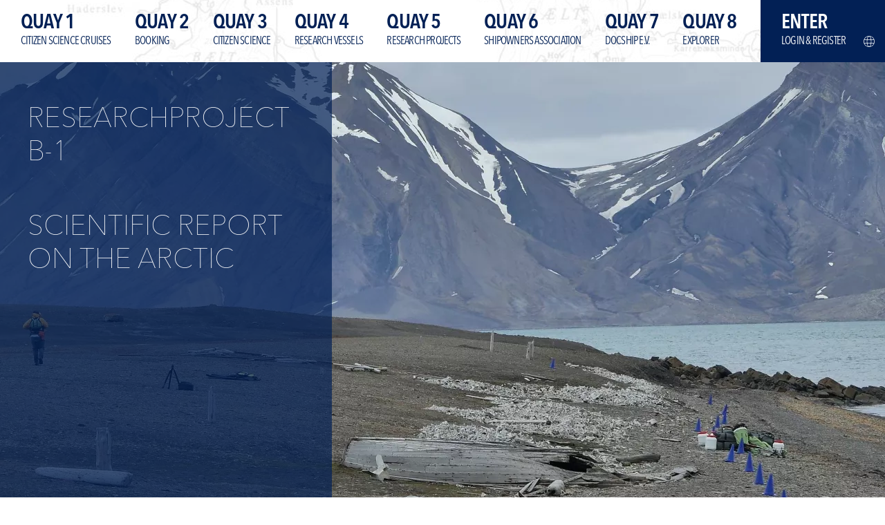

--- FILE ---
content_type: text/html; charset=UTF-8
request_url: https://www.citizen-science-reisen.de/en/arctic-science-report
body_size: 12032
content:
<!DOCTYPE html>
<html lang="en">
<head>
<meta charset="UTF-8">
<title>Book research cruise. Expedition itinerary, cabin selection and deck plan.</title>
<base href="https://www.citizen-science-reisen.de/">
<meta name="robots" content="index,follow">
<meta name="description" content="Book research cruise to Spitsbergen, Arctic Science research project, expedition itinerary with expedition highlights, cabin selection and deck plan of the research vessel. Receive Citizen Science Diploma for research on board">
<meta name="generator" content="Contao Open Source CMS">
<link rel="canonical" href="https://www.citizen-science-reisen.de/en/arctic-science-report">
<meta name="viewport" content="width=device-width, initial-scale=1">
<link rel="stylesheet" href="assets/css/style.css,form.css-3d0e05e1.css"><script src="assets/js/build.js,lottie.min.js,lottie.js,journey.js-a963b589.js" async></script><link rel="alternate" hreflang="de" href="https://www.citizen-science-reisen.de/forschungsreise-b1-arctic-science">
<link rel="alternate" hreflang="x-default" href="https://www.citizen-science-reisen.de/forschungsreise-b1-arctic-science">
<link rel="alternate" hreflang="en" href="https://www.citizen-science-reisen.de/en/arctic-science-report">
<meta property="og:url" content="https://www.citizen-science-reisen.de/en/arctic-science-report" /><meta property="og:title" content="Book research cruise. Expedition itinerary, cabin selection and deck plan." /><meta property="og:description" content="Book research cruise to Spitsbergen, Arctic Science research project, expedition itinerary with expedition highlights, cabin selection and deck plan of the research vessel. Receive Citizen Science Diploma for research on board" /><meta property="twitter:title" content="Book research cruise. Expedition itinerary, cabin selection and deck plan." /><meta property="twitter:description" content="Book research cruise to Spitsbergen, Arctic Science research project, expedition itinerary with expedition highlights, cabin selection and deck plan of the research vessel. Receive Citizen Science Diploma for research on board" /><!-- Global site tag (gtag.js) - Google Analytics -->
<script async src="https://www.googletagmanager.com/gtag/js?id=G-27Z4FEF3QQ"></script>
<script>window.dataLayer=window.dataLayer||[];function gtag(){dataLayer.push(arguments)}
gtag('js',new Date());gtag('config','G-27Z4FEF3QQ',{'anonymize_ip':!0})</script>
<link rel="shortcut icon" href="favicon.ico" type="image/x-icon"><link rel="manifest" href="site.webmanifest">
</head>
<body id="top">
<header class="header">
<div class="constrain constrain--max">
<div class="header__content">
<!-- indexer::stop -->
<nav class="mod_navigation nav-primary block">
<a href="en/arctic-science-report#skipNavigation1" class="invisible">Skip navigation</a>
<ul class="level_1">
<li class="first">
<a href="en/citizen-science-cruises" title="Citizen Science Cruises - Creating new knowledge together" class="first">
<div class="extratitle">Quay 1</div>
Citizen Science Cruises        </a>
</li>
<li>
<a href="en/booking" title="Book your citizen science cruise now and create knowledge">
<div class="extratitle">Quay 2</div>
Booking        </a>
</li>
<li>
<a href="en/citizen-science" title="Citizen Science⎪Science for citizens to do research on board">
<div class="extratitle">Quay 3</div>
Citizen Science        </a>
</li>
<li>
<a href="en/research-vessel" title="Come aboard to become a scientist on our research vessel">
<div class="extratitle">Quay 4</div>
Research vessels        </a>
</li>
<li>
<a href="en/research-projects" title="Ship Owners Association ⎪ Citizen Science Shipowners">
<div class="extratitle">Quay 5</div>
Research projects        </a>
</li>
<li>
<a href="en/ship-owners-association" title="Visit our citizen science shipowners association.">
<div class="extratitle">Quay 6</div>
Shipowners association        </a>
</li>
<li>
<a href="en/donate-to-docship-e-v" title="Donate to DocShip for marine and climate protection research">
<div class="extratitle">Quay 7</div>
Docship e.V.        </a>
</li>
<li>
<a href="en/explorer" title="Explorer, Testimonials and Lecturers for Citizen Science">
<div class="extratitle">Quay 8</div>
Explorer        </a>
</li>
<li class="highlight last">
<a href="en/login-register" title="Log in &amp; Registration⎪Contact us⎪Citizen Science Links" class="highlight last">
<div class="extratitle">Enter</div>
Login & Register        </a>
</li>
</ul>
<span id="skipNavigation1" class="invisible"></span>
</nav>
<!-- indexer::continue -->
<!-- indexer::stop -->
<nav class="mod_changelanguage block" itemscope="" itemtype="http://schema.org/SiteNavigationElement">
<div class="languageswitch">
<div class="languageswitch__active">
<div class="languageswitch__active__icon" data-icon="globe" data-icon-embed></div>
</div>
<ul class="languageswitch__dropdown level_1">
<li class="lang-de first"><a href="https://www.citizen-science-reisen.de/forschungsreise-b1-arctic-science" title="Forschungsreise buchen. Expeditionsroute, Kabinenauswahl und Deckplan." class="lang-de first" hreflang="de" lang="de" itemprop="url"><span itemprop="name">DE</span></a></li>
<li class="lang-en active last"><a href="https://www.citizen-science-reisen.de/en/arctic-science-report" title="Book research cruise. Expedition itinerary, cabin selection and deck plan." class="lang-en active last" hreflang="en" lang="en" itemprop="url"><span itemprop="name">EN</span></a></li>
</ul>
</div>
</nav>
<!-- indexer::continue -->
<button class="header__burger">
<span></span>
</button>
</div>
</div>
</header>
<main class="main">
<div class="mod_journey_detail block">
<div class="journey journey--overview">
<section class="hero">
<div class="hero__journey">
<div class="hero__journey__flex-start">
<div class="hero__journey__number">
Research&shy;project B-1
</div>
<div class="hero__journey__title">
Scientific Report on the Arctic      </div>
</div>
<div class="hero__journey__destination">
Svalbard    </div>
</div>
<figure class="image_container">
<picture>
<source srcset="assets/images/3/arctic-science-0-c6945413.webp 1x, assets/images/6/arctic-science-0-8380d64e.webp 1.5x, assets/images/8/arctic-science-0-f42147e0.webp 2x" media="(min-width: 1200px)" type="image/webp">
<source srcset="assets/images/e/arctic-science-0-db8b6a5f.jpeg 1x, assets/images/d/arctic-science-0-21155396.jpeg 1.5x, assets/images/f/arctic-science-0-3cf54f20.jpeg 2x" media="(min-width: 1200px)">
<source srcset="assets/images/f/arctic-science-0-4b1d9891.webp 1x, assets/images/4/arctic-science-0-9b36fde3.webp 1.5x, assets/images/c/arctic-science-0-f34b3f57.webp 2x" media="(min-width: 721px)" type="image/webp">
<source srcset="assets/images/c/arctic-science-0-33190f30.jpeg 1x, assets/images/1/arctic-science-0-94f7b9b4.jpeg 1.5x, assets/images/9/arctic-science-0-f3bdcb55.jpeg 2x" media="(min-width: 721px)">
<source srcset="assets/images/e/arctic-science-0-754b4c8c.webp 1x, assets/images/e/arctic-science-0-7745767f.webp 1.5x, assets/images/f/arctic-science-0-dd7072a1.webp 2x" media="(min-width: 481px)" type="image/webp">
<source srcset="assets/images/f/arctic-science-0-ae3a1f9e.jpeg 1x, assets/images/7/arctic-science-0-03669d43.jpeg 1.5x, assets/images/5/arctic-science-0-738d3742.jpeg 2x" media="(min-width: 481px)">
<source srcset="assets/images/b/arctic-science-0-43fc1106.webp 1x, assets/images/e/arctic-science-0-754b4c8c.webp 1.5x, assets/images/5/arctic-science-0-aa22b0b3.webp 2x" media="(min-width: 100px)" type="image/webp">
<source srcset="assets/images/f/arctic-science-0-8298c661.jpeg 1x, assets/images/f/arctic-science-0-ae3a1f9e.jpeg 1.5x, assets/images/0/arctic-science-0-a4b17e84.jpeg 2x" media="(min-width: 100px)">
<source srcset="assets/images/5/arctic-science-0-eb1f5460.webp" type="image/webp">
<source srcset="files/poseidon/reisen/b1-forschungsprojekt/arctic-science-0.jpeg">
<source srcset="assets/images/5/arctic-science-0-eb1f5460.webp" type="image/webp">
<img src="files/poseidon/reisen/b1-forschungsprojekt/arctic-science-0.jpeg" alt="" loading="lazy" itemprop="image">
</picture>
</figure>
</section>
<div class="journey__overview">
<div class="constrain constrain--max">
<div class="journey__overview__guides-box">
<div class="journey__overview__guides">
<div class="journey__overview__guides__item">
<div class="journey__overview__guides__image">
<figure class="image_container">
<img src="assets/images/b/reise-buchen-citizen-science-forscherin-arktis-c469ca2a.jpg" srcset="assets/images/b/reise-buchen-citizen-science-forscherin-arktis-c469ca2a.jpg 1x, assets/images/b/reise-buchen-citizen-science-forscherin-arktis-685ccd9e.jpg 1.501x, assets/images/3/reise-buchen-citizen-science-forscherin-arktis-adb67902.jpg 1.733x" width="375" height="375" alt="book trip research topic researcher arctic knowledge transfer paleontology citizenwith scientists" loading="lazy" title="book trip research topic researcher arctic" itemprop="image">
</figure>
</div>
<div class="journey__overview__guides__name">
Simone Nierhagen            </div>
<div class="journey__overview__guides__project">
Arctic Science Project            </div>
</div>
<div class="journey__overview__guides__item">
<div class="journey__overview__guides__image">
<figure class="image_container">
<img src="assets/images/6/reise-buchen-citizen-science-teammitglied-arktis-4984ca0e.jpg" srcset="assets/images/6/reise-buchen-citizen-science-teammitglied-arktis-4984ca0e.jpg 1x, assets/images/6/reise-buchen-citizen-science-teammitglied-arktis-17bcb539.jpg 1.501x, assets/images/b/reise-buchen-citizen-science-teammitglied-arktis-68f5ba38.jpg 1.941x" width="375" height="375" alt="book trip research project arctic research team member citizen science action archaeology palaentology archaezoology" loading="lazy" title="book trip research team arctic" itemprop="image">
</figure>
</div>
<div class="journey__overview__guides__name">
Martin Andersbach            </div>
<div class="journey__overview__guides__project">
Arctic Science Project            </div>
</div>
</div>
<div class="journey__overview__long_description">
<div class="wrapper">
<p>Our research team at Kiel University is planning to carry out the Arctic Science Expedition to Svalbard in August 2023. The three-week expedition will focus on archaeological animal bone remains in southern Svalbard and on Edgeøya.</p>
<p><strong>What drives us</strong></p>
<p>The research project is investigating various bone remains on beaches along the Svalbard route, in particular former walrus rutting sites, so that archaeozoological work can be carried out there,</p>
<p><strong>What we do</strong></p>
<p>Citizen Science research data is complemented with drone imagery and digital modelling. One important site is Dolerittneset &#40;Kapp Lee&#41;. Will it be possible to take palaeolimnological samples there to examine sediments for traces of human life?</p>
<p>In this way, palaeontological inferences can be drawn as to how far and since when humans have been influencing the sensitive Arctic environment. This will allow concepts to be developed on how to better design gentler and more environmentally benign polar tourism.</p>
<div class="space--top-double space--bottom text--center">
<a href="en/arctic-science-report-book#cabin" data-icon="button" class="button" title="Forschungs&shy;reise B-1">
Book research trip B-1
</a>
</div>
</div>
</div>
</div>
</div>
</div>
<div class="journey__presentation">
<div class="constrain constrain--max">
<div class="journey__presentation__item">
<figure class="image_container">
<picture>
<source srcset="assets/images/6/arctic-science-4-a9bee5a6.webp" media="(min-width: 1200px)" type="image/webp">
<source srcset="assets/images/4/arctic-science-4-8d738133.jpg" media="(min-width: 1200px)">
<source srcset="assets/images/c/arctic-science-4-2083bfce.webp 1x, assets/images/6/arctic-science-4-a9bee5a6.webp 1.275x" media="(min-width: 721px)" type="image/webp">
<source srcset="assets/images/c/arctic-science-4-2e3f2a21.jpg 1x, assets/images/4/arctic-science-4-8d738133.jpg 1.275x" media="(min-width: 721px)">
<source srcset="assets/images/7/arctic-science-4-65eae1df.webp 1x, assets/images/6/arctic-science-4-b9a01f1d.webp 1.5x, assets/images/4/arctic-science-4-6585f29d.webp 2x" media="(min-width: 481px)" type="image/webp">
<source srcset="assets/images/f/arctic-science-4-1ee3fbb1.jpg 1x, assets/images/1/arctic-science-4-569c4deb.jpg 1.5x, assets/images/1/arctic-science-4-ae301595.jpg 2x" media="(min-width: 481px)">
<source srcset="assets/images/5/arctic-science-4-18ba9139.webp 1x, assets/images/7/arctic-science-4-65eae1df.webp 1.5x, assets/images/3/arctic-science-4-f9f9933d.webp 2x" type="image/webp">
<source srcset="assets/images/6/arctic-science-4-263c9ddd.jpg 1x, assets/images/f/arctic-science-4-1ee3fbb1.jpg 1.5x, assets/images/3/arctic-science-4-8623e3c5.jpg 2x">
<source srcset="assets/images/6/arctic-science-4-a9bee5a6.webp" type="image/webp">
<img src="assets/images/4/arctic-science-4-8d738133.jpg" width="1530" height="1078" alt="" loading="lazy" itemprop="image">
</picture>
</figure>
</div>
<div class="journey__presentation__item">
<figure class="image_container">
<picture>
<source srcset="assets/images/a/arctic-science-5-d50fba40.webp" media="(min-width: 1200px)" type="image/webp">
<source srcset="assets/images/3/arctic-science-5-46a90cf4.jpg" media="(min-width: 1200px)">
<source srcset="assets/images/3/arctic-science-5-fd3ebd5e.webp 1x, assets/images/a/arctic-science-5-d50fba40.webp 1.27x" media="(min-width: 721px)" type="image/webp">
<source srcset="assets/images/c/arctic-science-5-8d7b68af.jpg 1x, assets/images/3/arctic-science-5-46a90cf4.jpg 1.27x" media="(min-width: 721px)">
<source srcset="assets/images/2/arctic-science-5-8b7c5756.webp 1x, assets/images/a/arctic-science-5-b1487b11.webp 1.5x, assets/images/1/arctic-science-5-d0974d50.webp 2x" media="(min-width: 481px)" type="image/webp">
<source srcset="assets/images/9/arctic-science-5-32874f2f.jpg 1x, assets/images/f/arctic-science-5-fba24f4d.jpg 1.5x, assets/images/f/arctic-science-5-6538c94a.jpg 2x" media="(min-width: 481px)">
<source srcset="assets/images/4/arctic-science-5-6baafe86.webp 1x, assets/images/2/arctic-science-5-8b7c5756.webp 1.5x, assets/images/a/arctic-science-5-f58c8789.webp 2x" type="image/webp">
<source srcset="assets/images/3/arctic-science-5-9b5b49cc.jpg 1x, assets/images/9/arctic-science-5-32874f2f.jpg 1.5x, assets/images/1/arctic-science-5-a6628507.jpg 2x">
<source srcset="assets/images/a/arctic-science-5-d50fba40.webp" type="image/webp">
<img src="assets/images/3/arctic-science-5-46a90cf4.jpg" width="1524" height="1038" alt="" loading="lazy" itemprop="image">
</picture>
</figure>
</div>
<div class="journey__presentation__item">
<figure class="image_container">
<picture>
<source srcset="assets/images/8/arctic-science-6-9e1b1d04.webp" media="(min-width: 1200px)" type="image/webp">
<source srcset="assets/images/0/arctic-science-6-e2d6d93a.jpg" media="(min-width: 1200px)">
<source srcset="assets/images/e/arctic-science-6-5e469c40.webp 1x, assets/images/8/arctic-science-6-9e1b1d04.webp 1.277x" media="(min-width: 721px)" type="image/webp">
<source srcset="assets/images/6/arctic-science-6-96fb87b8.jpg 1x, assets/images/0/arctic-science-6-e2d6d93a.jpg 1.277x" media="(min-width: 721px)">
<source srcset="assets/images/e/arctic-science-6-7c13cee3.webp 1x, assets/images/e/arctic-science-6-cf29adc9.webp 1.5x, assets/images/d/arctic-science-6-a909fede.webp 2x" media="(min-width: 481px)" type="image/webp">
<source srcset="assets/images/2/arctic-science-6-af4f8298.jpg 1x, assets/images/b/arctic-science-6-f88d7384.jpg 1.5x, assets/images/6/arctic-science-6-a3dd78a8.jpg 2x" media="(min-width: 481px)">
<source srcset="assets/images/4/arctic-science-6-b48b95ef.webp 1x, assets/images/e/arctic-science-6-7c13cee3.webp 1.5x, assets/images/0/arctic-science-6-c2d9fca9.webp 2x" type="image/webp">
<source srcset="assets/images/a/arctic-science-6-e66b6310.jpg 1x, assets/images/2/arctic-science-6-af4f8298.jpg 1.5x, assets/images/6/arctic-science-6-deac5ae7.jpg 2x">
<source srcset="assets/images/8/arctic-science-6-9e1b1d04.webp" type="image/webp">
<img src="assets/images/0/arctic-science-6-e2d6d93a.jpg" width="1532" height="1050" alt="" loading="lazy" itemprop="image">
</picture>
</figure>
</div>
<div class="journey__presentation__item">
<figure class="image_container">
<picture>
<source srcset="assets/images/8/arctic-science-7-983bb452.webp" media="(min-width: 1200px)" type="image/webp">
<source srcset="assets/images/1/arctic-science-7-5dd3172f.jpg" media="(min-width: 1200px)">
<source srcset="assets/images/9/arctic-science-7-46f4f5db.webp 1x, assets/images/8/arctic-science-7-983bb452.webp 1.275x" media="(min-width: 721px)" type="image/webp">
<source srcset="assets/images/3/arctic-science-7-b3f89c28.jpg 1x, assets/images/1/arctic-science-7-5dd3172f.jpg 1.275x" media="(min-width: 721px)">
<source srcset="assets/images/e/arctic-science-7-e55885f1.webp 1x, assets/images/7/arctic-science-7-9e13aca5.webp 1.5x, assets/images/d/arctic-science-7-8c4ff67e.webp 2x" media="(min-width: 481px)" type="image/webp">
<source srcset="assets/images/7/arctic-science-7-0afe0876.jpg 1x, assets/images/0/arctic-science-7-80b9d2f9.jpg 1.5x, assets/images/7/arctic-science-7-a6e954a3.jpg 2x" media="(min-width: 481px)">
<source srcset="assets/images/c/arctic-science-7-2e554c92.webp 1x, assets/images/e/arctic-science-7-e55885f1.webp 1.5x, assets/images/9/arctic-science-7-94fdd7c1.webp 2x" type="image/webp">
<source srcset="assets/images/c/arctic-science-7-bb5e20a9.jpg 1x, assets/images/7/arctic-science-7-0afe0876.jpg 1.5x, assets/images/e/arctic-science-7-9c437748.jpg 2x">
<source srcset="assets/images/8/arctic-science-7-983bb452.webp" type="image/webp">
<img src="assets/images/1/arctic-science-7-5dd3172f.jpg" width="1530" height="1058" alt="" loading="lazy" itemprop="image">
</picture>
</figure>
</div>
<div class="journey__presentation__item">
<figure class="image_container">
<picture>
<source srcset="assets/images/f/arctic-science-8-db74ac56.webp" media="(min-width: 1200px)" type="image/webp">
<source srcset="assets/images/f/arctic-science-8-ef262a75.jpg" media="(min-width: 1200px)">
<source srcset="assets/images/b/arctic-science-8-656198f6.webp 1x, assets/images/f/arctic-science-8-db74ac56.webp 1.272x" media="(min-width: 721px)" type="image/webp">
<source srcset="assets/images/9/arctic-science-8-ec45c055.jpg 1x, assets/images/f/arctic-science-8-ef262a75.jpg 1.272x" media="(min-width: 721px)">
<source srcset="assets/images/9/arctic-science-8-ff8b1ed3.webp 1x, assets/images/0/arctic-science-8-738e891b.webp 1.5x, assets/images/0/arctic-science-8-842d9649.webp 2x" media="(min-width: 481px)" type="image/webp">
<source srcset="assets/images/b/arctic-science-8-58528b28.jpg 1x, assets/images/6/arctic-science-8-6b62e5cf.jpg 1.5x, assets/images/8/arctic-science-8-859a8726.jpg 2x" media="(min-width: 481px)">
<source srcset="assets/images/b/arctic-science-8-60129a76.webp 1x, assets/images/9/arctic-science-8-ff8b1ed3.webp 1.5x, assets/images/c/arctic-science-8-8df04489.webp 2x" type="image/webp">
<source srcset="assets/images/c/arctic-science-8-7aa55fec.jpg 1x, assets/images/b/arctic-science-8-58528b28.jpg 1.5x, assets/images/e/arctic-science-8-1df0fffa.jpg 2x">
<source srcset="assets/images/f/arctic-science-8-db74ac56.webp" type="image/webp">
<img src="assets/images/f/arctic-science-8-ef262a75.jpg" width="1526" height="1042" alt="" loading="lazy" itemprop="image">
</picture>
</figure>
</div>
<div class="journey__presentation__item">
<figure class="image_container">
<picture>
<source srcset="assets/images/9/arctic-science-9-b478a4b3.webp 1x, assets/images/2/arctic-science-9-51f04cce.webp 1.021x" media="(min-width: 1200px)" type="image/webp">
<source srcset="assets/images/d/arctic-science-9-c7da05ca.jpg 1x, assets/images/b/arctic-science-9-d3920a69.jpg 1.021x" media="(min-width: 1200px)">
<source srcset="assets/images/c/arctic-science-9-264b5ec7.webp 1x, assets/images/a/arctic-science-9-0934dd15.webp 1.5x, assets/images/2/arctic-science-9-51f04cce.webp 1.633x" media="(min-width: 721px)" type="image/webp">
<source srcset="assets/images/6/arctic-science-9-653dae8d.jpg 1x, assets/images/d/arctic-science-9-d3730d9b.jpg 1.5x, assets/images/b/arctic-science-9-d3920a69.jpg 1.633x" media="(min-width: 721px)">
<source srcset="assets/images/e/arctic-science-9-ef715631.webp 1x, assets/images/2/arctic-science-9-3ab9b12d.webp 1.5x, assets/images/6/arctic-science-9-ea9f5b8a.webp 2x" media="(min-width: 481px)" type="image/webp">
<source srcset="assets/images/5/arctic-science-9-632b8950.jpg 1x, assets/images/3/arctic-science-9-e4f57c4c.jpg 1.5x, assets/images/1/arctic-science-9-8e9f491a.jpg 2x" media="(min-width: 481px)">
<source srcset="assets/images/6/arctic-science-9-e9865c5b.webp 1x, assets/images/e/arctic-science-9-ef715631.webp 1.5x, assets/images/a/arctic-science-9-11b95951.webp 2x" type="image/webp">
<source srcset="assets/images/1/arctic-science-9-bf593904.jpg 1x, assets/images/5/arctic-science-9-632b8950.jpg 1.5x, assets/images/7/arctic-science-9-f9c01514.jpg 2x">
<source srcset="assets/images/2/arctic-science-9-51f04cce.webp" type="image/webp">
<img src="assets/images/b/arctic-science-9-d3920a69.jpg" width="1960" height="1386" alt="" loading="lazy" itemprop="image">
</picture>
</figure>
</div>
<div class="journey__presentation__item">
<figure class="image_container">
<picture>
<source srcset="assets/images/8/arctic-science-10-557f6d9b.webp" media="(min-width: 1200px)" type="image/webp">
<source srcset="assets/images/9/arctic-science-10-e0f4b8c3.jpg" media="(min-width: 1200px)">
<source srcset="assets/images/e/arctic-science-10-4b740840.webp 1x, assets/images/8/arctic-science-10-557f6d9b.webp 1.385x" media="(min-width: 721px)" type="image/webp">
<source srcset="assets/images/f/arctic-science-10-880a8124.jpg 1x, assets/images/9/arctic-science-10-e0f4b8c3.jpg 1.385x" media="(min-width: 721px)">
<source srcset="assets/images/7/arctic-science-10-9fa1bd98.webp 1x, assets/images/e/arctic-science-10-67a97cc4.webp 1.5x, assets/images/c/arctic-science-10-88a6e3dd.webp 2x" media="(min-width: 481px)" type="image/webp">
<source srcset="assets/images/d/arctic-science-10-e89e6b46.jpg 1x, assets/images/a/arctic-science-10-0e826ea2.jpg 1.5x, assets/images/2/arctic-science-10-50a8da57.jpg 2x" media="(min-width: 481px)">
<source srcset="assets/images/3/arctic-science-10-a8ce0938.webp 1x, assets/images/7/arctic-science-10-9fa1bd98.webp 1.5x, assets/images/c/arctic-science-10-4c6424ca.webp 2x" type="image/webp">
<source srcset="assets/images/a/arctic-science-10-46555bf4.jpg 1x, assets/images/d/arctic-science-10-e89e6b46.jpg 1.5x, assets/images/0/arctic-science-10-6398930a.jpg 2x">
<source srcset="assets/images/8/arctic-science-10-557f6d9b.webp" type="image/webp">
<img src="assets/images/9/arctic-science-10-e0f4b8c3.jpg" width="1662" height="1158" alt="" loading="lazy" itemprop="image">
</picture>
</figure>
</div>
<div class="journey__presentation__item">
<figure class="image_container">
<picture>
<source srcset="assets/images/4/arctic-science-11-8b0f5725.webp" media="(min-width: 1200px)" type="image/webp">
<source srcset="assets/images/2/arctic-science-11-18800834.jpg" media="(min-width: 1200px)">
<source srcset="assets/images/e/arctic-science-11-d8d6a665.webp 1x, assets/images/4/arctic-science-11-8b0f5725.webp 1.272x" media="(min-width: 721px)" type="image/webp">
<source srcset="assets/images/2/arctic-science-11-bd7eeaf5.jpg 1x, assets/images/2/arctic-science-11-18800834.jpg 1.272x" media="(min-width: 721px)">
<source srcset="assets/images/8/arctic-science-11-fecadbd6.webp 1x, assets/images/7/arctic-science-11-f93e2834.webp 1.5x, assets/images/3/arctic-science-11-04e9e8e2.webp 2x" media="(min-width: 481px)" type="image/webp">
<source srcset="assets/images/7/arctic-science-11-db97ca13.jpg 1x, assets/images/1/arctic-science-11-801cf296.jpg 1.5x, assets/images/f/arctic-science-11-d394a861.jpg 2x" media="(min-width: 481px)">
<source srcset="assets/images/5/arctic-science-11-f1d234cc.webp 1x, assets/images/8/arctic-science-11-fecadbd6.webp 1.5x, assets/images/1/arctic-science-11-68579c8b.webp 2x" type="image/webp">
<source srcset="assets/images/e/arctic-science-11-1be21191.jpg 1x, assets/images/7/arctic-science-11-db97ca13.jpg 1.5x, assets/images/c/arctic-science-11-4c20cc6d.jpg 2x">
<source srcset="assets/images/4/arctic-science-11-8b0f5725.webp" type="image/webp">
<img src="assets/images/2/arctic-science-11-18800834.jpg" width="1526" height="1050" alt="" loading="lazy" itemprop="image">
</picture>
</figure>
</div>
<div class="journey__presentation__item">
<figure class="image_container">
<picture>
<source srcset="assets/images/c/arctic-science-12-d4ae5733.webp" media="(min-width: 1200px)" type="image/webp">
<source srcset="assets/images/5/arctic-science-12-67ba387d.jpg" media="(min-width: 1200px)">
<source srcset="assets/images/2/arctic-science-12-52001741.webp 1x, assets/images/c/arctic-science-12-d4ae5733.webp 1.273x" media="(min-width: 721px)" type="image/webp">
<source srcset="assets/images/3/arctic-science-12-8b8f0d7a.jpg 1x, assets/images/5/arctic-science-12-67ba387d.jpg 1.273x" media="(min-width: 721px)">
<source srcset="assets/images/f/arctic-science-12-4d37a78e.webp 1x, assets/images/d/arctic-science-12-b8f2fddd.webp 1.5x, assets/images/a/arctic-science-12-3186c414.webp 2x" media="(min-width: 481px)" type="image/webp">
<source srcset="assets/images/6/arctic-science-12-99ef6b9b.jpg 1x, assets/images/4/arctic-science-12-4fda89ea.jpg 1.5x, assets/images/d/arctic-science-12-831574b3.jpg 2x" media="(min-width: 481px)">
<source srcset="assets/images/3/arctic-science-12-b6208955.webp 1x, assets/images/f/arctic-science-12-4d37a78e.webp 1.5x, assets/images/7/arctic-science-12-8c2678c0.webp 2x" type="image/webp">
<source srcset="assets/images/9/arctic-science-12-79c81d65.jpg 1x, assets/images/6/arctic-science-12-99ef6b9b.jpg 1.5x, assets/images/0/arctic-science-12-aa4d65fb.jpg 2x">
<source srcset="assets/images/c/arctic-science-12-d4ae5733.webp" type="image/webp">
<img src="assets/images/5/arctic-science-12-67ba387d.jpg" width="1528" height="1044" alt="" loading="lazy" itemprop="image">
</picture>
</figure>
</div>
<div class="journey__presentation__item">
<figure class="image_container">
<picture>
<source srcset="assets/images/6/arctic-science-13-3c52114d.webp" media="(min-width: 1200px)" type="image/webp">
<source srcset="assets/images/d/arctic-science-13-ab08a972.jpg" media="(min-width: 1200px)">
<source srcset="assets/images/b/arctic-science-13-049ed924.webp 1x, assets/images/6/arctic-science-13-3c52114d.webp 1.277x" media="(min-width: 721px)" type="image/webp">
<source srcset="assets/images/0/arctic-science-13-02a1f633.jpg 1x, assets/images/d/arctic-science-13-ab08a972.jpg 1.277x" media="(min-width: 721px)">
<source srcset="assets/images/7/arctic-science-13-be8e90e7.webp 1x, assets/images/1/arctic-science-13-fb83f256.webp 1.5x, assets/images/5/arctic-science-13-803460a3.webp 2x" media="(min-width: 481px)" type="image/webp">
<source srcset="assets/images/2/arctic-science-13-004c0731.jpg 1x, assets/images/0/arctic-science-13-7a7dedef.jpg 1.5x, assets/images/6/arctic-science-13-bcb82cab.jpg 2x" media="(min-width: 481px)">
<source srcset="assets/images/2/arctic-science-13-8a72eb3d.webp 1x, assets/images/7/arctic-science-13-be8e90e7.webp 1.5x, assets/images/1/arctic-science-13-7b0cbe36.webp 2x" type="image/webp">
<source srcset="assets/images/b/arctic-science-13-d56278d5.jpg 1x, assets/images/2/arctic-science-13-004c0731.jpg 1.5x, assets/images/b/arctic-science-13-a36550f8.jpg 2x">
<source srcset="assets/images/6/arctic-science-13-3c52114d.webp" type="image/webp">
<img src="assets/images/d/arctic-science-13-ab08a972.jpg" width="1532" height="1066" alt="" loading="lazy" itemprop="image">
</picture>
</figure>
</div>
<div class="journey__presentation__item">
<figure class="image_container">
<picture>
<source srcset="assets/images/b/arctic-science-14-ebf27266.webp" media="(min-width: 1200px)" type="image/webp">
<source srcset="assets/images/6/arctic-science-14-23d3ce51.jpg" media="(min-width: 1200px)">
<source srcset="assets/images/7/arctic-science-14-4a6bc4a3.webp 1x, assets/images/b/arctic-science-14-ebf27266.webp 1.273x" media="(min-width: 721px)" type="image/webp">
<source srcset="assets/images/2/arctic-science-14-ad192548.jpg 1x, assets/images/6/arctic-science-14-23d3ce51.jpg 1.273x" media="(min-width: 721px)">
<source srcset="assets/images/b/arctic-science-14-9497529b.webp 1x, assets/images/2/arctic-science-14-27e9c806.webp 1.5x, assets/images/a/arctic-science-14-7da5ecba.webp 2x" media="(min-width: 481px)" type="image/webp">
<source srcset="assets/images/0/arctic-science-14-dade7544.jpg 1x, assets/images/f/arctic-science-14-3da39710.jpg 1.5x, assets/images/6/arctic-science-14-584027aa.jpg 2x" media="(min-width: 481px)">
<source srcset="assets/images/7/arctic-science-14-de447143.webp 1x, assets/images/b/arctic-science-14-9497529b.webp 1.5x, assets/images/b/arctic-science-14-ed797c14.webp 2x" type="image/webp">
<source srcset="assets/images/1/arctic-science-14-c96386e9.jpg 1x, assets/images/0/arctic-science-14-dade7544.jpg 1.5x, assets/images/7/arctic-science-14-e7154530.jpg 2x">
<source srcset="assets/images/b/arctic-science-14-ebf27266.webp" type="image/webp">
<img src="assets/images/6/arctic-science-14-23d3ce51.jpg" width="1528" height="1052" alt="" loading="lazy" itemprop="image">
</picture>
</figure>
</div>
<div class="journey__presentation__item">
<figure class="image_container">
<picture>
<source srcset="assets/images/c/arctic-science-15-954fd140.webp" media="(min-width: 1200px)" type="image/webp">
<source srcset="assets/images/0/arctic-science-15-6a54fb4d.jpg" media="(min-width: 1200px)">
<source srcset="assets/images/a/arctic-science-15-430af6bf.webp 1x, assets/images/c/arctic-science-15-954fd140.webp 1.275x" media="(min-width: 721px)" type="image/webp">
<source srcset="assets/images/0/arctic-science-15-e92ffb0e.jpg 1x, assets/images/0/arctic-science-15-6a54fb4d.jpg 1.275x" media="(min-width: 721px)">
<source srcset="assets/images/9/arctic-science-15-f452ddd0.webp 1x, assets/images/4/arctic-science-15-a59539f0.webp 1.5x, assets/images/0/arctic-science-15-c48b4acb.webp 2x" media="(min-width: 481px)" type="image/webp">
<source srcset="assets/images/0/arctic-science-15-2ca5be04.jpg 1x, assets/images/1/arctic-science-15-990957e1.jpg 1.5x, assets/images/a/arctic-science-15-f8264856.jpg 2x" media="(min-width: 481px)">
<source srcset="assets/images/9/arctic-science-15-4173a839.webp 1x, assets/images/9/arctic-science-15-f452ddd0.webp 1.5x, assets/images/d/arctic-science-15-b350139a.webp 2x" type="image/webp">
<source srcset="assets/images/c/arctic-science-15-3b26ce85.jpg 1x, assets/images/0/arctic-science-15-2ca5be04.jpg 1.5x, assets/images/2/arctic-science-15-2827a8c6.jpg 2x">
<source srcset="assets/images/c/arctic-science-15-954fd140.webp" type="image/webp">
<img src="assets/images/0/arctic-science-15-6a54fb4d.jpg" width="1530" height="1078" alt="" loading="lazy" itemprop="image">
</picture>
</figure>
</div>
<div class="journey__presentation__item">
<figure class="image_container">
<picture>
<source srcset="assets/images/6/arctic-science-16-53aabfd2.webp" media="(min-width: 1200px)" type="image/webp">
<source srcset="assets/images/4/arctic-science-16-f5e6a6ec.jpg" media="(min-width: 1200px)">
<source srcset="assets/images/3/arctic-science-16-17364435.webp 1x, assets/images/6/arctic-science-16-53aabfd2.webp 1.27x" media="(min-width: 721px)" type="image/webp">
<source srcset="assets/images/b/arctic-science-16-edbe049a.jpg 1x, assets/images/4/arctic-science-16-f5e6a6ec.jpg 1.27x" media="(min-width: 721px)">
<source srcset="assets/images/3/arctic-science-16-14cc11d3.webp 1x, assets/images/7/arctic-science-16-fd33a511.webp 1.5x, assets/images/a/arctic-science-16-20bb4767.webp 2x" media="(min-width: 481px)" type="image/webp">
<source srcset="assets/images/d/arctic-science-16-9d9c3978.jpg 1x, assets/images/a/arctic-science-16-f95a70f5.jpg 1.5x, assets/images/e/arctic-science-16-4152fcd5.jpg 2x" media="(min-width: 481px)">
<source srcset="assets/images/f/arctic-science-16-bb0b23fe.webp 1x, assets/images/3/arctic-science-16-14cc11d3.webp 1.5x, assets/images/8/arctic-science-16-e7183e8d.webp 2x" type="image/webp">
<source srcset="assets/images/f/arctic-science-16-0136ff69.jpg 1x, assets/images/d/arctic-science-16-9d9c3978.jpg 1.5x, assets/images/e/arctic-science-16-2cc79cf3.jpg 2x">
<source srcset="assets/images/6/arctic-science-16-53aabfd2.webp" type="image/webp">
<img src="assets/images/4/arctic-science-16-f5e6a6ec.jpg" width="1524" height="1028" alt="" loading="lazy" itemprop="image">
</picture>
</figure>
</div>
</div>
</div>
<div class="journey__route">
<div class="constrain constrain--max">
<div class="grid grid--small">
<div class="grid__item width-desk--1of2">
<div class="journey__route__image">
<figure class="image_container">
<img src="assets/images/c/reise-buchen-citizen-science-forschungsreise-arktis-23b48397.jpg" srcset="assets/images/c/reise-buchen-citizen-science-forschungsreise-arktis-23b48397.jpg 1x, assets/images/8/reise-buchen-citizen-science-forschungsreise-arktis-bc5bb196.jpg 1.188x" width="1000" height="1000" alt="book trip research project arctic research team member citizen science action archaeology palaentology archaezoology" loading="lazy" title="book trip research project arctic spitsbergen" itemprop="image">
</figure>
</div>
</div>
<div class="grid__item width-desk--1of2">
<div class="journey__route__box">
<div class="journey__route__text">
Palaeoecology is the study of fossil habitats and their biotic communities; it looks at the ecosystems of the Earth&#39;s historical past. The subject is usually not an academic discipline in its own right, but integrated within neighbouring sciences such as geography, palaeontology, archaeobotany, or archaeology.<br />
<br />
The aim of palaeoecology is to shed light on the connection between the environment, climate, and human influences, based on the environmental and climatic changes seen in the past.          </div>
<div class="journey__route__icon" data-icon="b1-route" data-icon-embed></div>
</div>
</div>
</div>
</div>
</div>
<section class="hero">
<div class="hero__journey" style="padding-bottom: 40px">
<div class="hero__journey__flex-start">
<div class="hero__journey__number">
Research&shy;project B-1
</div>
<div class="hero__journey__title">
Scientific Report on the Arctic      </div>
</div>
<div class="hero__journey__flex-end">
<div class="hero__journey__destination">
Svalbard      </div>
<div class="hero__journey__date">
<div>Fiktives Reisedatum 18.06.23 - 02.07.23</div>
<div>Fiktives Reisedatum 02.07.23 - 16.07.23</div>
<div>Fiktives Reisedatum 16.07.23 - 01.07.23</div>
</div>
<div class="hero__journey__button">
<a class="button button--border" href="en/arctic-science-report-book#cabin" target="_blank">
Book
</a>
</div>
</div>
</div>
<figure class="image_container">
<picture>
<source srcset="assets/images/d/arctic-science-19-5c6d579e.webp 1x, assets/images/6/arctic-science-19-176f2b4a.webp 1.5x, assets/images/2/arctic-science-19-73b6a819.webp 2x" media="(min-width: 1200px)" type="image/webp">
<source srcset="assets/images/c/arctic-science-19-9dd068a6.jpeg 1x, assets/images/7/arctic-science-19-353ef5d4.jpeg 1.5x, assets/images/6/arctic-science-19-a1fe08f6.jpeg 2x" media="(min-width: 1200px)">
<source srcset="assets/images/e/arctic-science-19-4ec45f71.webp 1x, assets/images/5/arctic-science-19-32cb6d2c.webp 1.5x, assets/images/f/arctic-science-19-a98dffd0.webp 2x" media="(min-width: 721px)" type="image/webp">
<source srcset="assets/images/b/arctic-science-19-a981d84a.jpeg 1x, assets/images/f/arctic-science-19-48ae8ff7.jpeg 1.5x, assets/images/6/arctic-science-19-b6dcfdcf.jpeg 2x" media="(min-width: 721px)">
<source srcset="assets/images/b/arctic-science-19-3432ba6e.webp 1x, assets/images/c/arctic-science-19-65248121.webp 1.5x, assets/images/0/arctic-science-19-acf3273e.webp 2x" media="(min-width: 481px)" type="image/webp">
<source srcset="assets/images/1/arctic-science-19-0ad3efc2.jpeg 1x, assets/images/4/arctic-science-19-0b86901a.jpeg 1.5x, assets/images/d/arctic-science-19-635c6cd2.jpeg 2x" media="(min-width: 481px)">
<source srcset="assets/images/1/arctic-science-19-ff1dc9da.webp 1x, assets/images/b/arctic-science-19-3432ba6e.webp 1.5x, assets/images/0/arctic-science-19-7ba5bb35.webp 2x" media="(min-width: 100px)" type="image/webp">
<source srcset="assets/images/b/arctic-science-19-f5060642.jpeg 1x, assets/images/1/arctic-science-19-0ad3efc2.jpeg 1.5x, assets/images/9/arctic-science-19-cac93ddf.jpeg 2x" media="(min-width: 100px)">
<source srcset="assets/images/6/arctic-science-19-833a8b44.webp" type="image/webp">
<source srcset="files/poseidon/reisen/b1-forschungsprojekt/arctic-science-19.jpeg">
<source srcset="assets/images/6/arctic-science-19-833a8b44.webp" type="image/webp">
<img src="files/poseidon/reisen/b1-forschungsprojekt/arctic-science-19.jpeg" alt="" loading="lazy" itemprop="image">
</picture>
</figure>
</section></div>
</div>
</main>
<footer class="footer">
<div class="wrapper">
<div class="constrain constrain--max">
<div class="footer__inner">
<!-- indexer::stop -->
<nav class="mod_navigation nav-footer block">
<a href="en/arctic-science-report#skipNavigation28" class="invisible">Skip navigation</a>
<ul class="level_1">
<li class="submenu first">
<a href="en/booking" title="Travel with Citizen Science" class="submenu first" aria-haspopup="true">
Travel with Citizen Science      </a>
<ul class="level_2">
<li class="first">
<a href="en/citizen-science-research-cruises" title="Citizen Science research cruises aboard research vessel" class="first">
Citizen Science Research Cruises      </a>
</li>
<li>
<a href="en/citizens-science-research" title="Citizen Science transport you into the exciting world of research.">
Citizen Science Research      </a>
</li>
<li>
<a href="en/sustainable-travel" title="Sustainable travel⎪Conservation of marine biodiversity">
Sustainable Travel      </a>
</li>
<li>
<a href="en/faq" title="FAQ about Citizen Science ⎪ Frequently asked questions">
FAQ Citizen Science      </a>
</li>
<li>
<a href="en/low-impact-tourism" title="Low impact tourism with thrilling citizen science cruises - come on board!">
Low Impact Tourism      </a>
</li>
<li class="last">
<a href="en/expeditions-order-brochure" title="Order travel brochure and book exciting citizen science travels" class="last">
Expeditions - Order Brochure      </a>
</li>
</ul>    </li>
<li class="submenu">
<a href="en/citizen-science-cruises" title="citizen-science-cruises" class="submenu" aria-haspopup="true">
Citizen Science Cruise      </a>
<ul class="level_2">
<li class="first">
<a href="en/expedition-cruises" title="Expedition cruises ⎪Explore Citizen Science Reisen" class="first">
Expedition Cruises      </a>
</li>
<li>
<a href="en/climate-protection-polar-research" title="Climate protection &amp; polar research aboard our research vessel">
Climate Protection & Polar Research      </a>
</li>
<li>
<a href="en/marine-biology-biodiversity" title="Marine biology and biodiversity in the focus of citizen science">
Marine Biology & Biodiversity      </a>
</li>
<li>
<a href="en/marine-protection" title="Marine and ocean protection for biodiversity with citizen science.">
Marine Protection      </a>
</li>
<li>
<a href="en/marine-archaeology" title="Marine and underwater archaeology for Citizen Scientists">
Marine Archaeology      </a>
</li>
<li class="last">
<a href="en/sea-polluntion" title="Sea and ocean pollution as challenge for our society" class="last">
Sea Pollution      </a>
</li>
</ul>    </li>
<li class="submenu">
<a href="en/research-projects" title="Citizen Science Research Projects" class="submenu" aria-haspopup="true">
Citizen Science Research Projects      </a>
<ul class="level_2">
<li class="first">
<a href="en/submit-research-project" title="Submit your citizen science research project now" class="first">
Submit Research Project      </a>
</li>
<li>
<a href="en/submitted-research-partner" title="Submitted Research projects">
Submitted Research projects      </a>
</li>
<li>
<a href="en/marine-research-projects" title="Citizen Science research partners ⎪Global scientific community">
Marine Research Partner      </a>
</li>
<li>
<a href="en/marine-university-research" title="Citizen Science supports university associated research projects">
Marine University Research      </a>
</li>
<li>
<a href="en/citizen-science-research-projects/marine-institutes-and-ngo" title="Citizen Scince for marine institutes and NGO⎪ Biodiversity">
Marine Institutes and NGO      </a>
</li>
<li class="last">
<a href="en/docship-e-v" title="Donate to Docship⎪ Support citizen science research projects" class="last">
Donate to DocShip e.V.      </a>
</li>
</ul>    </li>
<li class="submenu">
<a href="en/ship-owners-association" title="Citizen Science Ship Owner" class="submenu" aria-haspopup="true">
Citizen Science Ship Owner      </a>
<ul class="level_2">
<li class="first">
<a href="en/become-a-ship-owner" title="Our community of shipowners ⎪Turning tourists into scientists" class="first">
Become a ship owner      </a>
</li>
<li>
<a href="en/roi-shipowner" title="ROI ⎪ Return on investment for our ship owners">
ROI Shipowner      </a>
</li>
<li>
<a href="en/shipowners-annual-meeting" title="Come as a ship owner to the citizen science annual meeting">
Owners Annual Meeting      </a>
</li>
<li>
<a href="en/research-aboard" title="Citizen science aboard ⎪Collecting datas on research vessel">
Citizen Science aboard      </a>
</li>
<li>
<a href="en/physicians-against-climate-change" title="Physicians against climate change⎪Invest in sustainable cruises">
Physicians Against Climate Change      </a>
</li>
<li class="last">
<a href="en/crew-life-aboard-cruise-ships" title="Crew life aboard cruise ships ⎪ Fair labour and wages" class="last">
Crew life aboard cruise ships      </a>
</li>
</ul>    </li>
<li class="submenu last">
<a href="en/citizen-science" title="Citizen Research" class="submenu last" aria-haspopup="true">
Citizen Research      </a>
<ul class="level_2">
<li class="first">
<a href="en/login-register#login-registrieren" title="Register/Login" class="first">
Register/Login      </a>
</li>
<li>
<a href="en/login-register#kontakt" title="Contact form">
Contact form      </a>
</li>
<li>
<a href="en/login-register#newsletter" title="Newsletter subscription">
Newsletter subscription      </a>
</li>
<li>
<a href="en/login-register#downloads" title="Downloads &amp; Press Review">
Downloads & Press Review      </a>
</li>
<li>
<a href="en/citizen-research/privacy" title="Our privacy policy">
Privacy      </a>
</li>
<li class="last">
<a href="en/citizen-research/imprint" title="Citizen Science Legal Notice" class="last">
Legal notice      </a>
</li>
</ul>    </li>
</ul>
<span id="skipNavigation28" class="invisible"></span>
</nav>
<!-- indexer::continue -->
<!-- indexer::stop -->
<nav class="mod_navigation nav-social block">
<a href="en/arctic-science-report#skipNavigation26" class="invisible">Skip navigation</a>
<ul class="level_1">
<li class="icon-facebook first"><a href="https://www.facebook.com/citizensciencereisen" title="Facebook" class="icon-facebook first" target="_blank" rel="noreferrer noopener" data-icon="facebook">Facebook</a></li>
<li class="icon-instagram"><a href="https://instagram.com/citizen_science_reisen?igshid=NTc4MTIwNjQ2YQ==" title="Instagram" class="icon-instagram" target="_blank" rel="noreferrer noopener" data-icon="instagram">Instagram</a></li>
<li class="icon-linkedin"><a href="https://www.linkedin.com/company/citizen-science-reisen/" title="Linkedin" class="icon-linkedin" target="_blank" rel="noreferrer noopener" data-icon="linkedin">Linkedin</a></li>
<li class="icon-youtube"><a href="https://youtu.be/KFtCc3oLFWk" title="Youtube" class="icon-youtube" target="_blank" rel="noreferrer noopener" data-icon="youtube">Youtube</a></li>
<li class="icon-twitter"><a href="https://twitter.com/?lang=de" title="Twitter" class="icon-twitter" target="_blank" rel="noreferrer noopener" data-icon="twitter">Twitter</a></li>
<li class="icon-xing"><a href="https://www.xing.com/" title="Xing" class="icon-xing" target="_blank" rel="noreferrer noopener" data-icon="xing">Xing</a></li>
<li class="icon-pinterest last"><a href="https://www.pinterest.de/" title="Pinterest" class="icon-pinterest last" target="_blank" rel="noreferrer noopener" data-icon="pinterest">Pinterest</a></li>
</ul>
<span id="skipNavigation26" class="invisible"></span>
</nav>
<!-- indexer::continue -->
<div class="grid grid-desk-max--large grid--middle">
<div class="grid__item width--1of1 width-desk-huge--4of10 width-desk-max--4of10">
<div class="footer__logo" id="lottie"></div>
</div>
<div class="grid__item width-desk--1of2 width-desk-huge--3of10 width-desk-max--3of10">
<div class="footer__box">
<span class="heading-2">Login</span>
<!-- indexer::stop -->
<div class="mod_login login block">
<form id="tl_login_34" method="post">
<div class="formbody">
<input type="hidden" name="FORM_SUBMIT" value="tl_login_34">
<input type="hidden" name="REQUEST_TOKEN" value="">
<input type="hidden" name="_target_path" value="aHR0cHM6Ly93d3cuY2l0aXplbi1zY2llbmNlLXJlaXNlbi5kZS9lbi9sb2dpbi1yZWdpc3Rlci9zdGFydA==">
<input type="hidden" name="_always_use_target_path" value="0">
<div class="formbody__box">
<div class="widget widget-text">
<label class="invisible" for="username">E-mail address</label>
<input type="text" name="username" id="username" class="text" placeholder="E-mail address" value="" autocapitalize="off" autocomplete="username" required>
</div>
<div class="widget widget-password">
<label class="invisible" for="password">Password</label>
<input type="password" name="password" id="password" class="text password" value="" placeholder="Password" autocomplete="current-password" required>
</div>
<div class="widget widget-forgot">
<a class="password-forgot" href="en/login-register/password-forgotten">
Password forgotten?
</a>
</div>
</div>
<div class="widget widget-submit">
<button type="submit" class="submit button text--left" data-icon="button">Login</button>
</div>
</div>
</form>
</div>
<!-- indexer::continue -->
</div>
</div>
<div class="grid__item width-desk--1of2 width-desk-huge--3of10 width-desk-max--3of10">
<div class="footer__box">
<span class="heading-2">Register</span>
<div class="footer__box__inner">
<p>After the non-binding and free registration you will get to your personal account.</p>
</div>
<a class="button button--light" data-icon="button-dark" href="en/login-register/register">Register new</a>
</div>
</div>
</div>
</div>
</div>
</div>
</footer>
<div class="custom">
<div id="map">
<div class="inside">
<div class="footer-map" id="map_6"></div>
<script src="https://maps.googleapis.com/maps/api/js?key=AIzaSyByK13GPXv912andJ7U5ET8m5PasMfxWEo&callback=initMap" defer></script>
<script>function initMap(){var map=new google.maps.Map(document.getElementById("map_6"),{zoom:3,center:{lat:55.922735,lng:2.258954},mapTypeId:google.maps.MapTypeId.SATELLITE,fullscreenControl:!1});new google.maps.Marker({position:map.getCenter(),map:map,});google.maps.event.trigger(map,'resize')}
window.initMap=initMap</script></div>
</div>
</div>
<script type="text/javascript" async>var cssId="css_modules";if(!document.getElementById(cssId)){var head=document.getElementsByTagName("head")[0];var link=document.createElement("link");link.id=cssId;link.rel="stylesheet";link.type="text/css";link.href="assets/css/hero.css,journey.css,footer-map.css-1574d9d9.css";link.media="all";head.appendChild(link)}</script><script type="application/ld+json">
[
    {
        "@context": "https:\/\/schema.org",
        "@graph": [
            {
                "@type": "WebPage"
            },
            {
                "@id": "#\/schema\/image\/615317ca-38d5-11ed-90b6-dd3882e4f10c",
                "@type": "ImageObject",
                "contentUrl": "files\/poseidon\/reisen\/b1-forschungsprojekt\/arctic-science-0.jpeg"
            },
            {
                "@id": "#\/schema\/image\/a21d2026-f91f-11ec-871a-daf916cc3c5b",
                "@type": "ImageObject",
                "contentUrl": "assets\/images\/b\/reise-buchen-citizen-science-forscherin-arktis-c469ca2a.jpg",
                "name": "book trip research topic researcher arctic"
            },
            {
                "@id": "#\/schema\/image\/a2c61a7d-f91f-11ec-871a-daf916cc3c5b",
                "@type": "ImageObject",
                "contentUrl": "assets\/images\/6\/reise-buchen-citizen-science-teammitglied-arktis-4984ca0e.jpg",
                "name": "book trip research team arctic"
            },
            {
                "@id": "#\/schema\/image\/9bcdba9d-f91f-11ec-871a-daf916cc3c5b",
                "@type": "ImageObject",
                "contentUrl": "assets\/images\/4\/arctic-science-4-8d738133.jpg"
            },
            {
                "@id": "#\/schema\/image\/9c12a7e6-f91f-11ec-871a-daf916cc3c5b",
                "@type": "ImageObject",
                "contentUrl": "assets\/images\/3\/arctic-science-5-46a90cf4.jpg"
            },
            {
                "@id": "#\/schema\/image\/9c56adb4-f91f-11ec-871a-daf916cc3c5b",
                "@type": "ImageObject",
                "contentUrl": "assets\/images\/0\/arctic-science-6-e2d6d93a.jpg"
            },
            {
                "@id": "#\/schema\/image\/9c9e8e57-f91f-11ec-871a-daf916cc3c5b",
                "@type": "ImageObject",
                "contentUrl": "assets\/images\/1\/arctic-science-7-5dd3172f.jpg"
            },
            {
                "@id": "#\/schema\/image\/9ce313a2-f91f-11ec-871a-daf916cc3c5b",
                "@type": "ImageObject",
                "contentUrl": "assets\/images\/f\/arctic-science-8-ef262a75.jpg"
            },
            {
                "@id": "#\/schema\/image\/9d3f2329-f91f-11ec-871a-daf916cc3c5b",
                "@type": "ImageObject",
                "contentUrl": "assets\/images\/b\/arctic-science-9-d3920a69.jpg"
            },
            {
                "@id": "#\/schema\/image\/9de68e72-f91f-11ec-871a-daf916cc3c5b",
                "@type": "ImageObject",
                "contentUrl": "assets\/images\/9\/arctic-science-10-e0f4b8c3.jpg"
            },
            {
                "@id": "#\/schema\/image\/9e2ec00e-f91f-11ec-871a-daf916cc3c5b",
                "@type": "ImageObject",
                "contentUrl": "assets\/images\/2\/arctic-science-11-18800834.jpg"
            },
            {
                "@id": "#\/schema\/image\/9e72a5b7-f91f-11ec-871a-daf916cc3c5b",
                "@type": "ImageObject",
                "contentUrl": "assets\/images\/5\/arctic-science-12-67ba387d.jpg"
            },
            {
                "@id": "#\/schema\/image\/9eb2b2bd-f91f-11ec-871a-daf916cc3c5b",
                "@type": "ImageObject",
                "contentUrl": "assets\/images\/d\/arctic-science-13-ab08a972.jpg"
            },
            {
                "@id": "#\/schema\/image\/9ef52c08-f91f-11ec-871a-daf916cc3c5b",
                "@type": "ImageObject",
                "contentUrl": "assets\/images\/6\/arctic-science-14-23d3ce51.jpg"
            },
            {
                "@id": "#\/schema\/image\/9f369043-f91f-11ec-871a-daf916cc3c5b",
                "@type": "ImageObject",
                "contentUrl": "assets\/images\/0\/arctic-science-15-6a54fb4d.jpg"
            },
            {
                "@id": "#\/schema\/image\/9f79a807-f91f-11ec-871a-daf916cc3c5b",
                "@type": "ImageObject",
                "contentUrl": "assets\/images\/4\/arctic-science-16-f5e6a6ec.jpg"
            },
            {
                "@id": "#\/schema\/image\/a28edb8c-f91f-11ec-871a-daf916cc3c5b",
                "@type": "ImageObject",
                "contentUrl": "assets\/images\/c\/reise-buchen-citizen-science-forschungsreise-arktis-23b48397.jpg",
                "name": "book trip research project arctic spitsbergen"
            },
            {
                "@id": "#\/schema\/image\/a9d624de-38d5-11ed-90b6-dd3882e4f10c",
                "@type": "ImageObject",
                "contentUrl": "files\/poseidon\/reisen\/b1-forschungsprojekt\/arctic-science-19.jpeg"
            }
        ]
    },
    {
        "@context": "https:\/\/schema.contao.org",
        "@graph": [
            {
                "@type": "Page",
                "fePreview": false,
                "groups": [],
                "noSearch": false,
                "pageId": 171,
                "protected": false,
                "title": "Book research cruise. Expedition itinerary, cabin selection and deck plan."
            }
        ]
    }
]
</script></body>
</html>

--- FILE ---
content_type: text/css
request_url: https://www.citizen-science-reisen.de/assets/css/style.css,form.css-3d0e05e1.css
body_size: 18012
content:
@import"//hello.myfonts.net/count/4a627b";@import"//hello.myfonts.net/count/4cf836";@font-face{font-family:"AvenirNextLTPro";src:url("../../files/template/fonts/AvenirNextLTProUltLt/font.woff2") format("woff2"),url("../../files/template/fonts/AvenirNextLTProUltLt/font.woff") format("woff");font-weight:300;font-display:swap}@font-face{font-family:"AvenirNextLTPro";src:url("../../files/template/fonts/AvenirNextLTProRegular/font.woff2") format("woff2"),url("../../files/template/fonts/AvenirNextLTProRegular/font.woff") format("woff");font-weight:400;font-display:swap}@font-face{font-family:"AvenirNextLTPro";src:url("../../files/template/fonts/AvenirNextLTProDemi/font.woff2") format("woff2"),url("../../files/template/fonts/AvenirNextLTProDemi/font.woff") format("woff");font-weight:600;font-display:swap}@font-face{font-family:"AvenirNextLTProCn";src:url("../../files/template/fonts/AvenirNextLTProCn/font.woff2") format("woff2"),url("../../files/template/fonts/AvenirNextLTProCn/font.woff") format("woff");font-weight:400;font-display:swap}@font-face{font-family:"AvenirNextLTProCn";src:url("../../files/template/fonts/AvenirNextLTProDemiCn/font.woff2") format("woff2"),url("../../files/template/fonts/AvenirNextLTProDemiCn/font.woff") format("woff");font-weight:600;font-display:swap}/*! normalize.css v8.0.1 | MIT License | github.com/necolas/normalize.css */html{line-height:1.15;-webkit-text-size-adjust:100%}body{margin:0}main{display:block}h1{font-size:2em;margin:.67em 0}hr{-webkit-box-sizing:content-box;box-sizing:content-box;height:0;overflow:visible}pre{font-family:monospace,monospace;font-size:1em}a{background-color:transparent}abbr[title]{border-bottom:none;text-decoration:underline;-webkit-text-decoration:underline dotted;text-decoration:underline dotted}b,strong{font-weight:bolder}code,kbd,samp{font-family:monospace,monospace;font-size:1em}small{font-size:80%}sub,sup{font-size:75%;line-height:0;position:relative;vertical-align:baseline}sub{bottom:-0.25em}sup{top:-0.5em}img{border-style:none}button,input,optgroup,select,textarea{font-family:inherit;font-size:100%;line-height:1.15;margin:0}button,input{overflow:visible}button,select{text-transform:none}button,[type=button],[type=reset],[type=submit]{-webkit-appearance:button}button::-moz-focus-inner,[type=button]::-moz-focus-inner,[type=reset]::-moz-focus-inner,[type=submit]::-moz-focus-inner{border-style:none;padding:0}button:-moz-focusring,[type=button]:-moz-focusring,[type=reset]:-moz-focusring,[type=submit]:-moz-focusring{outline:1px dotted ButtonText}fieldset{padding:.35em .75em .625em}legend{-webkit-box-sizing:border-box;box-sizing:border-box;color:inherit;display:table;max-width:100%;padding:0;white-space:normal}progress{vertical-align:baseline}textarea{overflow:auto}[type=checkbox],[type=radio]{-webkit-box-sizing:border-box;box-sizing:border-box;padding:0}[type=number]::-webkit-inner-spin-button,[type=number]::-webkit-outer-spin-button{height:auto}[type=search]{-webkit-appearance:textfield;outline-offset:-2px}[type=search]::-webkit-search-decoration{-webkit-appearance:none}::-webkit-file-upload-button{-webkit-appearance:button;font:inherit}details{display:block}summary{display:list-item}template{display:none}[hidden]{display:none}*,*:before,*:after{-webkit-box-sizing:border-box;box-sizing:border-box}body{margin:0;padding:0}.invisible{position:fixed;top:0;left:0;width:0;height:0;margin:0;padding:0;border:none;display:block;overflow:hidden;opacity:0}body,h1,h2,h3,h4,h5,h6,p,blockquote,pre,dl,dd,ol,ul,form,fieldset,legend,table,th,td,caption,hr{margin:0;padding:0}h1,h2,h3,h4,h5,h6,ul,ol,dl,blockquote,p,address,table,fieldset,figure,pre{margin:0 0 34px;margin:0 0 1.8888888889rem}ul,ol,dd{margin-left:34px;margin-left:1.8888888889rem}li>ul,li>ol{margin-bottom:0}html{font-family:"AvenirNextLTPro",sans-serif;font-size:1.125em;line-height:1.6111111111}h1,.heading-1{font-size:48px;font-size:2.6666666667rem;line-height:1.2083333333}h2,.heading-2{font-size:36px;font-size:2rem;line-height:1.6111111111}h3,.heading-3{font-size:32px;font-size:1.7777777778rem;line-height:1.8125}h4,.heading-4{font-size:24px;font-size:1.3333333333rem;line-height:1.2083333333}h5,.heading-5{font-size:18px;font-size:1rem;line-height:1.6111111111}h6,.heading-6{font-size:16px;font-size:.8888888889rem;line-height:1.8125}a{color:#022055;text-decoration:none}a:hover{color:#000640;text-decoration:underline}a:focus{outline:thin dotted}a:hover,a:active{outline:0}object,embed,video,img{max-width:100%;height:auto}img{color:#c00}img[width],img[height]{max-width:none}.grid{display:-webkit-box;display:-ms-flexbox;display:flex;-ms-flex-wrap:wrap;flex-wrap:wrap;margin:0;margin-left:-34px;margin-left:-1.8888888889rem}.grid__item{position:relative;width:100%;min-height:1px;-webkit-box-flex:0;padding-left:34px;padding-left:1.8888888889rem}.grid--reversed{-ms-flex-direction:row-reverse;-webkit-box-orient:horizontal;-webkit-box-direction:reverse;flex-direction:row-reverse}.grid--seperator{overflow:hidden}.grid--seperator>.grid__item:after{content:"";position:absolute;top:0;width:1px;height:100%;right:-17px;display:block;background-color:#022055}.grid--flush.grid--seperator>.grid__item:after{right:0}.grid--small.grid--seperator>.grid__item:after{right:-8.5px}.grid--large.grid--seperator>.grid__item:after{right:-34px}.grid--huge.grid--seperator>.grid__item:after{right:-51px}.grid--flush{margin-left:0}.grid--flush>.grid__item{padding-left:0}.grid--small{margin-left:-17px;margin-left:-0.9444444444rem}.grid--small>.grid__item{padding-left:17px;padding-left:0.9444444444rem}.grid--large{margin-left:-68px;margin-left:-3.7777777778rem}.grid--large>.grid__item{padding-left:68px;padding-left:3.7777777778rem}.grid--huge{margin-left:-102px;margin-left:-5.6666666667rem}.grid--huge>.grid__item{padding-left:102px;padding-left:5.6666666667rem}.grid--start{-webkit-box-pack:start;-ms-flex-pack:start;justify-content:flex-start}.grid--end{-webkit-box-pack:end;-ms-flex-pack:end;justify-content:flex-end}.grid--center{-webkit-box-pack:center;-ms-flex-pack:center;justify-content:center}.grid--between{-webkit-box-pack:justify;-ms-flex-pack:justify;justify-content:space-between}.grid--around{-ms-flex-pack:distribute;justify-content:space-around}.grid--top{-ms-flex-align:start;-webkit-box-align:start;align-items:flex-start}.grid--middle{-ms-flex-align:center;-webkit-box-align:center;align-items:center}.grid--bottom{-ms-flex-align:end;-webkit-box-align:end;align-items:flex-end}.grid--stretch,.grid--seperator{-webkit-box-align:stretch;-ms-flex-align:stretch;align-items:stretch}@media screen and (min-width: 481px){.grid-tab--start{-webkit-box-pack:start;-ms-flex-pack:start;justify-content:flex-start}.grid-tab--end{-webkit-box-pack:end;-ms-flex-pack:end;justify-content:flex-end}.grid-tab--center{-webkit-box-pack:center;-ms-flex-pack:center;justify-content:center}.grid-tab--between{-webkit-box-pack:justify;-ms-flex-pack:justify;justify-content:space-between}.grid-tab--around{-ms-flex-pack:distribute;justify-content:space-around}.grid-tab--top{-ms-flex-align:start;-webkit-box-align:start;align-items:flex-start}.grid-tab--middle{-ms-flex-align:center;-webkit-box-align:center;align-items:center}.grid-tab--bottom{-ms-flex-align:end;-webkit-box-align:end;align-items:flex-end}.grid-tab--stretch{-webkit-box-align:stretch;-ms-flex-align:stretch;align-items:stretch}}@media screen and (min-width: 721px){.grid-lap--start{-webkit-box-pack:start;-ms-flex-pack:start;justify-content:flex-start}.grid-lap--end{-webkit-box-pack:end;-ms-flex-pack:end;justify-content:flex-end}.grid-lap--center{-webkit-box-pack:center;-ms-flex-pack:center;justify-content:center}.grid-lap--between{-webkit-box-pack:justify;-ms-flex-pack:justify;justify-content:space-between}.grid-lap--around{-ms-flex-pack:distribute;justify-content:space-around}.grid-lap--top{-ms-flex-align:start;-webkit-box-align:start;align-items:flex-start}.grid-lap--middle{-ms-flex-align:center;-webkit-box-align:center;align-items:center}.grid-lap--bottom{-ms-flex-align:end;-webkit-box-align:end;align-items:flex-end}.grid-lap--stretch{-webkit-box-align:stretch;-ms-flex-align:stretch;align-items:stretch}}@media screen and (min-width: 1024px){.grid-desk--start{-webkit-box-pack:start;-ms-flex-pack:start;justify-content:flex-start}.grid-desk--end{-webkit-box-pack:end;-ms-flex-pack:end;justify-content:flex-end}.grid-desk--center{-webkit-box-pack:center;-ms-flex-pack:center;justify-content:center}.grid-desk--between{-webkit-box-pack:justify;-ms-flex-pack:justify;justify-content:space-between}.grid-desk--around{-ms-flex-pack:distribute;justify-content:space-around}.grid-desk--top{-ms-flex-align:start;-webkit-box-align:start;align-items:flex-start}.grid-desk--middle{-ms-flex-align:center;-webkit-box-align:center;align-items:center}.grid-desk--bottom{-ms-flex-align:end;-webkit-box-align:end;align-items:flex-end}.grid-desk--stretch{-webkit-box-align:stretch;-ms-flex-align:stretch;align-items:stretch}}@media screen and (min-width: 1200px){.grid-desk-wide--start{-webkit-box-pack:start;-ms-flex-pack:start;justify-content:flex-start}.grid-desk-wide--end{-webkit-box-pack:end;-ms-flex-pack:end;justify-content:flex-end}.grid-desk-wide--center{-webkit-box-pack:center;-ms-flex-pack:center;justify-content:center}.grid-desk-wide--between{-webkit-box-pack:justify;-ms-flex-pack:justify;justify-content:space-between}.grid-desk-wide--around{-ms-flex-pack:distribute;justify-content:space-around}.grid-desk-wide--top{-ms-flex-align:start;-webkit-box-align:start;align-items:flex-start}.grid-desk-wide--middle{-ms-flex-align:center;-webkit-box-align:center;align-items:center}.grid-desk-wide--bottom{-ms-flex-align:end;-webkit-box-align:end;align-items:flex-end}.grid-desk-wide--stretch{-webkit-box-align:stretch;-ms-flex-align:stretch;align-items:stretch}}@media screen and (min-width: 1350px){.grid-desk-ultrawide--start{-webkit-box-pack:start;-ms-flex-pack:start;justify-content:flex-start}.grid-desk-ultrawide--end{-webkit-box-pack:end;-ms-flex-pack:end;justify-content:flex-end}.grid-desk-ultrawide--center{-webkit-box-pack:center;-ms-flex-pack:center;justify-content:center}.grid-desk-ultrawide--between{-webkit-box-pack:justify;-ms-flex-pack:justify;justify-content:space-between}.grid-desk-ultrawide--around{-ms-flex-pack:distribute;justify-content:space-around}.grid-desk-ultrawide--top{-ms-flex-align:start;-webkit-box-align:start;align-items:flex-start}.grid-desk-ultrawide--middle{-ms-flex-align:center;-webkit-box-align:center;align-items:center}.grid-desk-ultrawide--bottom{-ms-flex-align:end;-webkit-box-align:end;align-items:flex-end}.grid-desk-ultrawide--stretch{-webkit-box-align:stretch;-ms-flex-align:stretch;align-items:stretch}}@media screen and (min-width: 1500px){.grid-desk-huge--start{-webkit-box-pack:start;-ms-flex-pack:start;justify-content:flex-start}.grid-desk-huge--end{-webkit-box-pack:end;-ms-flex-pack:end;justify-content:flex-end}.grid-desk-huge--center{-webkit-box-pack:center;-ms-flex-pack:center;justify-content:center}.grid-desk-huge--between{-webkit-box-pack:justify;-ms-flex-pack:justify;justify-content:space-between}.grid-desk-huge--around{-ms-flex-pack:distribute;justify-content:space-around}.grid-desk-huge--top{-ms-flex-align:start;-webkit-box-align:start;align-items:flex-start}.grid-desk-huge--middle{-ms-flex-align:center;-webkit-box-align:center;align-items:center}.grid-desk-huge--bottom{-ms-flex-align:end;-webkit-box-align:end;align-items:flex-end}.grid-desk-huge--stretch{-webkit-box-align:stretch;-ms-flex-align:stretch;align-items:stretch}}@media screen and (min-width: 1800px){.grid-desk-max--start{-webkit-box-pack:start;-ms-flex-pack:start;justify-content:flex-start}.grid-desk-max--end{-webkit-box-pack:end;-ms-flex-pack:end;justify-content:flex-end}.grid-desk-max--center{-webkit-box-pack:center;-ms-flex-pack:center;justify-content:center}.grid-desk-max--between{-webkit-box-pack:justify;-ms-flex-pack:justify;justify-content:space-between}.grid-desk-max--around{-ms-flex-pack:distribute;justify-content:space-around}.grid-desk-max--top{-ms-flex-align:start;-webkit-box-align:start;align-items:flex-start}.grid-desk-max--middle{-ms-flex-align:center;-webkit-box-align:center;align-items:center}.grid-desk-max--bottom{-ms-flex-align:end;-webkit-box-align:end;align-items:flex-end}.grid-desk-max--stretch{-webkit-box-align:stretch;-ms-flex-align:stretch;align-items:stretch}}@media screen and (min-width: 1900px){.grid-full--start{-webkit-box-pack:start;-ms-flex-pack:start;justify-content:flex-start}.grid-full--end{-webkit-box-pack:end;-ms-flex-pack:end;justify-content:flex-end}.grid-full--center{-webkit-box-pack:center;-ms-flex-pack:center;justify-content:center}.grid-full--between{-webkit-box-pack:justify;-ms-flex-pack:justify;justify-content:space-between}.grid-full--around{-ms-flex-pack:distribute;justify-content:space-around}.grid-full--top{-ms-flex-align:start;-webkit-box-align:start;align-items:flex-start}.grid-full--middle{-ms-flex-align:center;-webkit-box-align:center;align-items:center}.grid-full--bottom{-ms-flex-align:end;-webkit-box-align:end;align-items:flex-end}.grid-full--stretch{-webkit-box-align:stretch;-ms-flex-align:stretch;align-items:stretch}}.constrain{margin:0 auto}.constrain--medium{max-width:1240px;max-width:68.8888888889rem}.constrain--large{max-width:1680px;max-width:93.3333333333rem}.constrain--max{max-width:1920px;max-width:106.6666666667rem}.media{display:-webkit-box;display:-ms-flexbox;display:flex;-webkit-box-align:start;-ms-flex-align:start;align-items:flex-start}.media--tab{-webkit-box-orient:vertical;-webkit-box-direction:normal;-ms-flex-direction:column;flex-direction:column}@media screen and (min-width: 481px){.media--tab{-webkit-box-orient:horizontal;-webkit-box-direction:normal;-ms-flex-direction:row;flex-direction:row}}.media--lap{-webkit-box-orient:vertical;-webkit-box-direction:normal;-ms-flex-direction:column;flex-direction:column}@media screen and (min-width: 721px){.media--lap{-webkit-box-orient:horizontal;-webkit-box-direction:normal;-ms-flex-direction:row;flex-direction:row}}.media--desk{-webkit-box-orient:vertical;-webkit-box-direction:normal;-ms-flex-direction:column;flex-direction:column}@media screen and (min-width: 1024px){.media--desk{-webkit-box-orient:horizontal;-webkit-box-direction:normal;-ms-flex-direction:row;flex-direction:row}}.media--desk-wide{-webkit-box-orient:vertical;-webkit-box-direction:normal;-ms-flex-direction:column;flex-direction:column}@media screen and (min-width: 1200px){.media--desk-wide{-webkit-box-orient:horizontal;-webkit-box-direction:normal;-ms-flex-direction:row;flex-direction:row}}.media--desk-ultrawide{-webkit-box-orient:vertical;-webkit-box-direction:normal;-ms-flex-direction:column;flex-direction:column}@media screen and (min-width: 1350px){.media--desk-ultrawide{-webkit-box-orient:horizontal;-webkit-box-direction:normal;-ms-flex-direction:row;flex-direction:row}}.media--desk-huge{-webkit-box-orient:vertical;-webkit-box-direction:normal;-ms-flex-direction:column;flex-direction:column}@media screen and (min-width: 1500px){.media--desk-huge{-webkit-box-orient:horizontal;-webkit-box-direction:normal;-ms-flex-direction:row;flex-direction:row}}.media--desk-max{-webkit-box-orient:vertical;-webkit-box-direction:normal;-ms-flex-direction:column;flex-direction:column}@media screen and (min-width: 1800px){.media--desk-max{-webkit-box-orient:horizontal;-webkit-box-direction:normal;-ms-flex-direction:row;flex-direction:row}}.media--full{-webkit-box-orient:vertical;-webkit-box-direction:normal;-ms-flex-direction:column;flex-direction:column}@media screen and (min-width: 1900px){.media--full{-webkit-box-orient:horizontal;-webkit-box-direction:normal;-ms-flex-direction:row;flex-direction:row}}.media__img{display:inline-block;margin-right:34px;margin-right:1.8888888889rem}.media__body+.media__img{margin-left:34px;margin-left:1.8888888889rem;margin-right:0}@media screen and (max-width: 480px){.media--tab .media__img{margin-left:0;margin-right:0}}@media screen and (max-width: 720px){.media--lap .media__img{margin-left:0;margin-right:0}}@media screen and (max-width: 1023px){.media--desk .media__img{margin-left:0;margin-right:0}}@media screen and (max-width: 1199px){.media--desk-wide .media__img{margin-left:0;margin-right:0}}@media screen and (max-width: 1349px){.media--desk-ultrawide .media__img{margin-left:0;margin-right:0}}@media screen and (max-width: 1499px){.media--desk-huge .media__img{margin-left:0;margin-right:0}}@media screen and (max-width: 1799px){.media--desk-max .media__img{margin-left:0;margin-right:0}}@media screen and (max-width: 1899px){.media--full .media__img{margin-left:0;margin-right:0}}.media__img>img{display:block}.media__body{-webkit-box-flex:1;-ms-flex:1;flex:1;width:100%}.media--small .media__img{margin-right:17px;margin-right:0.9444444444rem}.media--big .media__img{margin-right:68px;margin-right:3.7777777778rem}.icon{width:34px;height:34px;vertical-align:middle;display:inline-block}.space--top-none{margin-top:0px !important;margin-top:0rem !important}.space--left-none{margin-left:0px !important;margin-left:0rem !important}.space--right-none{margin-right:0px !important;margin-right:0rem !important}.space--bottom-none{margin-bottom:0px !important;margin-bottom:0rem !important}.space--top-quarter{margin-top:8.5px !important;margin-top:0.4722222222rem !important}.space--left-quarter{margin-left:8.5px !important;margin-left:0.4722222222rem !important}.space--right-quarter{margin-right:8.5px !important;margin-right:0.4722222222rem !important}.space--bottom-quarter{margin-bottom:8.5px !important;margin-bottom:0.4722222222rem !important}.space--top-third{margin-top:11.3333333332px !important;margin-top:0.6296296296rem !important}.space--left-third{margin-left:11.3333333332px !important;margin-left:0.6296296296rem !important}.space--right-third{margin-right:11.3333333332px !important;margin-right:0.6296296296rem !important}.space--bottom-third{margin-bottom:11.3333333332px !important;margin-bottom:0.6296296296rem !important}.space--top-half{margin-top:17px !important;margin-top:0.9444444444rem !important}.space--left-half{margin-left:17px !important;margin-left:0.9444444444rem !important}.space--right-half{margin-right:17px !important;margin-right:0.9444444444rem !important}.space--bottom-half{margin-bottom:17px !important;margin-bottom:0.9444444444rem !important}.space--top{margin-top:34px !important;margin-top:1.8888888889rem !important}.space--left{margin-left:34px !important;margin-left:1.8888888889rem !important}.space--right{margin-right:34px !important;margin-right:1.8888888889rem !important}.space--bottom{margin-bottom:34px !important;margin-bottom:1.8888888889rem !important}.space--top-double{margin-top:68px !important;margin-top:3.7777777778rem !important}.space--left-double{margin-left:68px !important;margin-left:3.7777777778rem !important}.space--right-double{margin-right:68px !important;margin-right:3.7777777778rem !important}.space--bottom-double{margin-bottom:68px !important;margin-bottom:3.7777777778rem !important}.space--top-triple{margin-top:102px !important;margin-top:5.6666666667rem !important}.space--left-triple{margin-left:102px !important;margin-left:5.6666666667rem !important}.space--right-triple{margin-right:102px !important;margin-right:5.6666666667rem !important}.space--bottom-triple{margin-bottom:102px !important;margin-bottom:5.6666666667rem !important}.space--top-quad{margin-top:136px !important;margin-top:7.5555555556rem !important}.space--left-quad{margin-left:136px !important;margin-left:7.5555555556rem !important}.space--right-quad{margin-right:136px !important;margin-right:7.5555555556rem !important}.space--bottom-quad{margin-bottom:136px !important;margin-bottom:7.5555555556rem !important}@media screen and (min-width: 481px){.space-tab--top-none{margin-top:0px !important;margin-top:0rem !important}.space-tab--left-none{margin-left:0px !important;margin-left:0rem !important}.space-tab--right-none{margin-right:0px !important;margin-right:0rem !important}.space-tab--bottom-none{margin-bottom:0px !important;margin-bottom:0rem !important}.space-tab--top-quarter{margin-top:8.5px !important;margin-top:0.4722222222rem !important}.space-tab--left-quarter{margin-left:8.5px !important;margin-left:0.4722222222rem !important}.space-tab--right-quarter{margin-right:8.5px !important;margin-right:0.4722222222rem !important}.space-tab--bottom-quarter{margin-bottom:8.5px !important;margin-bottom:0.4722222222rem !important}.space-tab--top-third{margin-top:11.3333333332px !important;margin-top:0.6296296296rem !important}.space-tab--left-third{margin-left:11.3333333332px !important;margin-left:0.6296296296rem !important}.space-tab--right-third{margin-right:11.3333333332px !important;margin-right:0.6296296296rem !important}.space-tab--bottom-third{margin-bottom:11.3333333332px !important;margin-bottom:0.6296296296rem !important}.space-tab--top-half{margin-top:17px !important;margin-top:0.9444444444rem !important}.space-tab--left-half{margin-left:17px !important;margin-left:0.9444444444rem !important}.space-tab--right-half{margin-right:17px !important;margin-right:0.9444444444rem !important}.space-tab--bottom-half{margin-bottom:17px !important;margin-bottom:0.9444444444rem !important}.space-tab--top{margin-top:34px !important;margin-top:1.8888888889rem !important}.space-tab--left{margin-left:34px !important;margin-left:1.8888888889rem !important}.space-tab--right{margin-right:34px !important;margin-right:1.8888888889rem !important}.space-tab--bottom{margin-bottom:34px !important;margin-bottom:1.8888888889rem !important}.space-tab--top-double{margin-top:68px !important;margin-top:3.7777777778rem !important}.space-tab--left-double{margin-left:68px !important;margin-left:3.7777777778rem !important}.space-tab--right-double{margin-right:68px !important;margin-right:3.7777777778rem !important}.space-tab--bottom-double{margin-bottom:68px !important;margin-bottom:3.7777777778rem !important}.space-tab--top-triple{margin-top:102px !important;margin-top:5.6666666667rem !important}.space-tab--left-triple{margin-left:102px !important;margin-left:5.6666666667rem !important}.space-tab--right-triple{margin-right:102px !important;margin-right:5.6666666667rem !important}.space-tab--bottom-triple{margin-bottom:102px !important;margin-bottom:5.6666666667rem !important}.space-tab--top-quad{margin-top:136px !important;margin-top:7.5555555556rem !important}.space-tab--left-quad{margin-left:136px !important;margin-left:7.5555555556rem !important}.space-tab--right-quad{margin-right:136px !important;margin-right:7.5555555556rem !important}.space-tab--bottom-quad{margin-bottom:136px !important;margin-bottom:7.5555555556rem !important}}@media screen and (min-width: 721px){.space-lap--top-none{margin-top:0px !important;margin-top:0rem !important}.space-lap--left-none{margin-left:0px !important;margin-left:0rem !important}.space-lap--right-none{margin-right:0px !important;margin-right:0rem !important}.space-lap--bottom-none{margin-bottom:0px !important;margin-bottom:0rem !important}.space-lap--top-quarter{margin-top:8.5px !important;margin-top:0.4722222222rem !important}.space-lap--left-quarter{margin-left:8.5px !important;margin-left:0.4722222222rem !important}.space-lap--right-quarter{margin-right:8.5px !important;margin-right:0.4722222222rem !important}.space-lap--bottom-quarter{margin-bottom:8.5px !important;margin-bottom:0.4722222222rem !important}.space-lap--top-third{margin-top:11.3333333332px !important;margin-top:0.6296296296rem !important}.space-lap--left-third{margin-left:11.3333333332px !important;margin-left:0.6296296296rem !important}.space-lap--right-third{margin-right:11.3333333332px !important;margin-right:0.6296296296rem !important}.space-lap--bottom-third{margin-bottom:11.3333333332px !important;margin-bottom:0.6296296296rem !important}.space-lap--top-half{margin-top:17px !important;margin-top:0.9444444444rem !important}.space-lap--left-half{margin-left:17px !important;margin-left:0.9444444444rem !important}.space-lap--right-half{margin-right:17px !important;margin-right:0.9444444444rem !important}.space-lap--bottom-half{margin-bottom:17px !important;margin-bottom:0.9444444444rem !important}.space-lap--top{margin-top:34px !important;margin-top:1.8888888889rem !important}.space-lap--left{margin-left:34px !important;margin-left:1.8888888889rem !important}.space-lap--right{margin-right:34px !important;margin-right:1.8888888889rem !important}.space-lap--bottom{margin-bottom:34px !important;margin-bottom:1.8888888889rem !important}.space-lap--top-double{margin-top:68px !important;margin-top:3.7777777778rem !important}.space-lap--left-double{margin-left:68px !important;margin-left:3.7777777778rem !important}.space-lap--right-double{margin-right:68px !important;margin-right:3.7777777778rem !important}.space-lap--bottom-double{margin-bottom:68px !important;margin-bottom:3.7777777778rem !important}.space-lap--top-triple{margin-top:102px !important;margin-top:5.6666666667rem !important}.space-lap--left-triple{margin-left:102px !important;margin-left:5.6666666667rem !important}.space-lap--right-triple{margin-right:102px !important;margin-right:5.6666666667rem !important}.space-lap--bottom-triple{margin-bottom:102px !important;margin-bottom:5.6666666667rem !important}.space-lap--top-quad{margin-top:136px !important;margin-top:7.5555555556rem !important}.space-lap--left-quad{margin-left:136px !important;margin-left:7.5555555556rem !important}.space-lap--right-quad{margin-right:136px !important;margin-right:7.5555555556rem !important}.space-lap--bottom-quad{margin-bottom:136px !important;margin-bottom:7.5555555556rem !important}}@media screen and (min-width: 1024px){.space-desk--top-none{margin-top:0px !important;margin-top:0rem !important}.space-desk--left-none{margin-left:0px !important;margin-left:0rem !important}.space-desk--right-none{margin-right:0px !important;margin-right:0rem !important}.space-desk--bottom-none{margin-bottom:0px !important;margin-bottom:0rem !important}.space-desk--top-quarter{margin-top:8.5px !important;margin-top:0.4722222222rem !important}.space-desk--left-quarter{margin-left:8.5px !important;margin-left:0.4722222222rem !important}.space-desk--right-quarter{margin-right:8.5px !important;margin-right:0.4722222222rem !important}.space-desk--bottom-quarter{margin-bottom:8.5px !important;margin-bottom:0.4722222222rem !important}.space-desk--top-third{margin-top:11.3333333332px !important;margin-top:0.6296296296rem !important}.space-desk--left-third{margin-left:11.3333333332px !important;margin-left:0.6296296296rem !important}.space-desk--right-third{margin-right:11.3333333332px !important;margin-right:0.6296296296rem !important}.space-desk--bottom-third{margin-bottom:11.3333333332px !important;margin-bottom:0.6296296296rem !important}.space-desk--top-half{margin-top:17px !important;margin-top:0.9444444444rem !important}.space-desk--left-half{margin-left:17px !important;margin-left:0.9444444444rem !important}.space-desk--right-half{margin-right:17px !important;margin-right:0.9444444444rem !important}.space-desk--bottom-half{margin-bottom:17px !important;margin-bottom:0.9444444444rem !important}.space-desk--top{margin-top:34px !important;margin-top:1.8888888889rem !important}.space-desk--left{margin-left:34px !important;margin-left:1.8888888889rem !important}.space-desk--right{margin-right:34px !important;margin-right:1.8888888889rem !important}.space-desk--bottom{margin-bottom:34px !important;margin-bottom:1.8888888889rem !important}.space-desk--top-double{margin-top:68px !important;margin-top:3.7777777778rem !important}.space-desk--left-double{margin-left:68px !important;margin-left:3.7777777778rem !important}.space-desk--right-double{margin-right:68px !important;margin-right:3.7777777778rem !important}.space-desk--bottom-double{margin-bottom:68px !important;margin-bottom:3.7777777778rem !important}.space-desk--top-triple{margin-top:102px !important;margin-top:5.6666666667rem !important}.space-desk--left-triple{margin-left:102px !important;margin-left:5.6666666667rem !important}.space-desk--right-triple{margin-right:102px !important;margin-right:5.6666666667rem !important}.space-desk--bottom-triple{margin-bottom:102px !important;margin-bottom:5.6666666667rem !important}.space-desk--top-quad{margin-top:136px !important;margin-top:7.5555555556rem !important}.space-desk--left-quad{margin-left:136px !important;margin-left:7.5555555556rem !important}.space-desk--right-quad{margin-right:136px !important;margin-right:7.5555555556rem !important}.space-desk--bottom-quad{margin-bottom:136px !important;margin-bottom:7.5555555556rem !important}}@media screen and (min-width: 1200px){.space-desk-wide--top-none{margin-top:0px !important;margin-top:0rem !important}.space-desk-wide--left-none{margin-left:0px !important;margin-left:0rem !important}.space-desk-wide--right-none{margin-right:0px !important;margin-right:0rem !important}.space-desk-wide--bottom-none{margin-bottom:0px !important;margin-bottom:0rem !important}.space-desk-wide--top-quarter{margin-top:8.5px !important;margin-top:0.4722222222rem !important}.space-desk-wide--left-quarter{margin-left:8.5px !important;margin-left:0.4722222222rem !important}.space-desk-wide--right-quarter{margin-right:8.5px !important;margin-right:0.4722222222rem !important}.space-desk-wide--bottom-quarter{margin-bottom:8.5px !important;margin-bottom:0.4722222222rem !important}.space-desk-wide--top-third{margin-top:11.3333333332px !important;margin-top:0.6296296296rem !important}.space-desk-wide--left-third{margin-left:11.3333333332px !important;margin-left:0.6296296296rem !important}.space-desk-wide--right-third{margin-right:11.3333333332px !important;margin-right:0.6296296296rem !important}.space-desk-wide--bottom-third{margin-bottom:11.3333333332px !important;margin-bottom:0.6296296296rem !important}.space-desk-wide--top-half{margin-top:17px !important;margin-top:0.9444444444rem !important}.space-desk-wide--left-half{margin-left:17px !important;margin-left:0.9444444444rem !important}.space-desk-wide--right-half{margin-right:17px !important;margin-right:0.9444444444rem !important}.space-desk-wide--bottom-half{margin-bottom:17px !important;margin-bottom:0.9444444444rem !important}.space-desk-wide--top{margin-top:34px !important;margin-top:1.8888888889rem !important}.space-desk-wide--left{margin-left:34px !important;margin-left:1.8888888889rem !important}.space-desk-wide--right{margin-right:34px !important;margin-right:1.8888888889rem !important}.space-desk-wide--bottom{margin-bottom:34px !important;margin-bottom:1.8888888889rem !important}.space-desk-wide--top-double{margin-top:68px !important;margin-top:3.7777777778rem !important}.space-desk-wide--left-double{margin-left:68px !important;margin-left:3.7777777778rem !important}.space-desk-wide--right-double{margin-right:68px !important;margin-right:3.7777777778rem !important}.space-desk-wide--bottom-double{margin-bottom:68px !important;margin-bottom:3.7777777778rem !important}.space-desk-wide--top-triple{margin-top:102px !important;margin-top:5.6666666667rem !important}.space-desk-wide--left-triple{margin-left:102px !important;margin-left:5.6666666667rem !important}.space-desk-wide--right-triple{margin-right:102px !important;margin-right:5.6666666667rem !important}.space-desk-wide--bottom-triple{margin-bottom:102px !important;margin-bottom:5.6666666667rem !important}.space-desk-wide--top-quad{margin-top:136px !important;margin-top:7.5555555556rem !important}.space-desk-wide--left-quad{margin-left:136px !important;margin-left:7.5555555556rem !important}.space-desk-wide--right-quad{margin-right:136px !important;margin-right:7.5555555556rem !important}.space-desk-wide--bottom-quad{margin-bottom:136px !important;margin-bottom:7.5555555556rem !important}}@media screen and (min-width: 1350px){.space-desk-ultrawide--top-none{margin-top:0px !important;margin-top:0rem !important}.space-desk-ultrawide--left-none{margin-left:0px !important;margin-left:0rem !important}.space-desk-ultrawide--right-none{margin-right:0px !important;margin-right:0rem !important}.space-desk-ultrawide--bottom-none{margin-bottom:0px !important;margin-bottom:0rem !important}.space-desk-ultrawide--top-quarter{margin-top:8.5px !important;margin-top:0.4722222222rem !important}.space-desk-ultrawide--left-quarter{margin-left:8.5px !important;margin-left:0.4722222222rem !important}.space-desk-ultrawide--right-quarter{margin-right:8.5px !important;margin-right:0.4722222222rem !important}.space-desk-ultrawide--bottom-quarter{margin-bottom:8.5px !important;margin-bottom:0.4722222222rem !important}.space-desk-ultrawide--top-third{margin-top:11.3333333332px !important;margin-top:0.6296296296rem !important}.space-desk-ultrawide--left-third{margin-left:11.3333333332px !important;margin-left:0.6296296296rem !important}.space-desk-ultrawide--right-third{margin-right:11.3333333332px !important;margin-right:0.6296296296rem !important}.space-desk-ultrawide--bottom-third{margin-bottom:11.3333333332px !important;margin-bottom:0.6296296296rem !important}.space-desk-ultrawide--top-half{margin-top:17px !important;margin-top:0.9444444444rem !important}.space-desk-ultrawide--left-half{margin-left:17px !important;margin-left:0.9444444444rem !important}.space-desk-ultrawide--right-half{margin-right:17px !important;margin-right:0.9444444444rem !important}.space-desk-ultrawide--bottom-half{margin-bottom:17px !important;margin-bottom:0.9444444444rem !important}.space-desk-ultrawide--top{margin-top:34px !important;margin-top:1.8888888889rem !important}.space-desk-ultrawide--left{margin-left:34px !important;margin-left:1.8888888889rem !important}.space-desk-ultrawide--right{margin-right:34px !important;margin-right:1.8888888889rem !important}.space-desk-ultrawide--bottom{margin-bottom:34px !important;margin-bottom:1.8888888889rem !important}.space-desk-ultrawide--top-double{margin-top:68px !important;margin-top:3.7777777778rem !important}.space-desk-ultrawide--left-double{margin-left:68px !important;margin-left:3.7777777778rem !important}.space-desk-ultrawide--right-double{margin-right:68px !important;margin-right:3.7777777778rem !important}.space-desk-ultrawide--bottom-double{margin-bottom:68px !important;margin-bottom:3.7777777778rem !important}.space-desk-ultrawide--top-triple{margin-top:102px !important;margin-top:5.6666666667rem !important}.space-desk-ultrawide--left-triple{margin-left:102px !important;margin-left:5.6666666667rem !important}.space-desk-ultrawide--right-triple{margin-right:102px !important;margin-right:5.6666666667rem !important}.space-desk-ultrawide--bottom-triple{margin-bottom:102px !important;margin-bottom:5.6666666667rem !important}.space-desk-ultrawide--top-quad{margin-top:136px !important;margin-top:7.5555555556rem !important}.space-desk-ultrawide--left-quad{margin-left:136px !important;margin-left:7.5555555556rem !important}.space-desk-ultrawide--right-quad{margin-right:136px !important;margin-right:7.5555555556rem !important}.space-desk-ultrawide--bottom-quad{margin-bottom:136px !important;margin-bottom:7.5555555556rem !important}}@media screen and (min-width: 1500px){.space-desk-huge--top-none{margin-top:0px !important;margin-top:0rem !important}.space-desk-huge--left-none{margin-left:0px !important;margin-left:0rem !important}.space-desk-huge--right-none{margin-right:0px !important;margin-right:0rem !important}.space-desk-huge--bottom-none{margin-bottom:0px !important;margin-bottom:0rem !important}.space-desk-huge--top-quarter{margin-top:8.5px !important;margin-top:0.4722222222rem !important}.space-desk-huge--left-quarter{margin-left:8.5px !important;margin-left:0.4722222222rem !important}.space-desk-huge--right-quarter{margin-right:8.5px !important;margin-right:0.4722222222rem !important}.space-desk-huge--bottom-quarter{margin-bottom:8.5px !important;margin-bottom:0.4722222222rem !important}.space-desk-huge--top-third{margin-top:11.3333333332px !important;margin-top:0.6296296296rem !important}.space-desk-huge--left-third{margin-left:11.3333333332px !important;margin-left:0.6296296296rem !important}.space-desk-huge--right-third{margin-right:11.3333333332px !important;margin-right:0.6296296296rem !important}.space-desk-huge--bottom-third{margin-bottom:11.3333333332px !important;margin-bottom:0.6296296296rem !important}.space-desk-huge--top-half{margin-top:17px !important;margin-top:0.9444444444rem !important}.space-desk-huge--left-half{margin-left:17px !important;margin-left:0.9444444444rem !important}.space-desk-huge--right-half{margin-right:17px !important;margin-right:0.9444444444rem !important}.space-desk-huge--bottom-half{margin-bottom:17px !important;margin-bottom:0.9444444444rem !important}.space-desk-huge--top{margin-top:34px !important;margin-top:1.8888888889rem !important}.space-desk-huge--left{margin-left:34px !important;margin-left:1.8888888889rem !important}.space-desk-huge--right{margin-right:34px !important;margin-right:1.8888888889rem !important}.space-desk-huge--bottom{margin-bottom:34px !important;margin-bottom:1.8888888889rem !important}.space-desk-huge--top-double{margin-top:68px !important;margin-top:3.7777777778rem !important}.space-desk-huge--left-double{margin-left:68px !important;margin-left:3.7777777778rem !important}.space-desk-huge--right-double{margin-right:68px !important;margin-right:3.7777777778rem !important}.space-desk-huge--bottom-double{margin-bottom:68px !important;margin-bottom:3.7777777778rem !important}.space-desk-huge--top-triple{margin-top:102px !important;margin-top:5.6666666667rem !important}.space-desk-huge--left-triple{margin-left:102px !important;margin-left:5.6666666667rem !important}.space-desk-huge--right-triple{margin-right:102px !important;margin-right:5.6666666667rem !important}.space-desk-huge--bottom-triple{margin-bottom:102px !important;margin-bottom:5.6666666667rem !important}.space-desk-huge--top-quad{margin-top:136px !important;margin-top:7.5555555556rem !important}.space-desk-huge--left-quad{margin-left:136px !important;margin-left:7.5555555556rem !important}.space-desk-huge--right-quad{margin-right:136px !important;margin-right:7.5555555556rem !important}.space-desk-huge--bottom-quad{margin-bottom:136px !important;margin-bottom:7.5555555556rem !important}}@media screen and (min-width: 1800px){.space-desk-max--top-none{margin-top:0px !important;margin-top:0rem !important}.space-desk-max--left-none{margin-left:0px !important;margin-left:0rem !important}.space-desk-max--right-none{margin-right:0px !important;margin-right:0rem !important}.space-desk-max--bottom-none{margin-bottom:0px !important;margin-bottom:0rem !important}.space-desk-max--top-quarter{margin-top:8.5px !important;margin-top:0.4722222222rem !important}.space-desk-max--left-quarter{margin-left:8.5px !important;margin-left:0.4722222222rem !important}.space-desk-max--right-quarter{margin-right:8.5px !important;margin-right:0.4722222222rem !important}.space-desk-max--bottom-quarter{margin-bottom:8.5px !important;margin-bottom:0.4722222222rem !important}.space-desk-max--top-third{margin-top:11.3333333332px !important;margin-top:0.6296296296rem !important}.space-desk-max--left-third{margin-left:11.3333333332px !important;margin-left:0.6296296296rem !important}.space-desk-max--right-third{margin-right:11.3333333332px !important;margin-right:0.6296296296rem !important}.space-desk-max--bottom-third{margin-bottom:11.3333333332px !important;margin-bottom:0.6296296296rem !important}.space-desk-max--top-half{margin-top:17px !important;margin-top:0.9444444444rem !important}.space-desk-max--left-half{margin-left:17px !important;margin-left:0.9444444444rem !important}.space-desk-max--right-half{margin-right:17px !important;margin-right:0.9444444444rem !important}.space-desk-max--bottom-half{margin-bottom:17px !important;margin-bottom:0.9444444444rem !important}.space-desk-max--top{margin-top:34px !important;margin-top:1.8888888889rem !important}.space-desk-max--left{margin-left:34px !important;margin-left:1.8888888889rem !important}.space-desk-max--right{margin-right:34px !important;margin-right:1.8888888889rem !important}.space-desk-max--bottom{margin-bottom:34px !important;margin-bottom:1.8888888889rem !important}.space-desk-max--top-double{margin-top:68px !important;margin-top:3.7777777778rem !important}.space-desk-max--left-double{margin-left:68px !important;margin-left:3.7777777778rem !important}.space-desk-max--right-double{margin-right:68px !important;margin-right:3.7777777778rem !important}.space-desk-max--bottom-double{margin-bottom:68px !important;margin-bottom:3.7777777778rem !important}.space-desk-max--top-triple{margin-top:102px !important;margin-top:5.6666666667rem !important}.space-desk-max--left-triple{margin-left:102px !important;margin-left:5.6666666667rem !important}.space-desk-max--right-triple{margin-right:102px !important;margin-right:5.6666666667rem !important}.space-desk-max--bottom-triple{margin-bottom:102px !important;margin-bottom:5.6666666667rem !important}.space-desk-max--top-quad{margin-top:136px !important;margin-top:7.5555555556rem !important}.space-desk-max--left-quad{margin-left:136px !important;margin-left:7.5555555556rem !important}.space-desk-max--right-quad{margin-right:136px !important;margin-right:7.5555555556rem !important}.space-desk-max--bottom-quad{margin-bottom:136px !important;margin-bottom:7.5555555556rem !important}}@media screen and (min-width: 1900px){.space-full--top-none{margin-top:0px !important;margin-top:0rem !important}.space-full--left-none{margin-left:0px !important;margin-left:0rem !important}.space-full--right-none{margin-right:0px !important;margin-right:0rem !important}.space-full--bottom-none{margin-bottom:0px !important;margin-bottom:0rem !important}.space-full--top-quarter{margin-top:8.5px !important;margin-top:0.4722222222rem !important}.space-full--left-quarter{margin-left:8.5px !important;margin-left:0.4722222222rem !important}.space-full--right-quarter{margin-right:8.5px !important;margin-right:0.4722222222rem !important}.space-full--bottom-quarter{margin-bottom:8.5px !important;margin-bottom:0.4722222222rem !important}.space-full--top-third{margin-top:11.3333333332px !important;margin-top:0.6296296296rem !important}.space-full--left-third{margin-left:11.3333333332px !important;margin-left:0.6296296296rem !important}.space-full--right-third{margin-right:11.3333333332px !important;margin-right:0.6296296296rem !important}.space-full--bottom-third{margin-bottom:11.3333333332px !important;margin-bottom:0.6296296296rem !important}.space-full--top-half{margin-top:17px !important;margin-top:0.9444444444rem !important}.space-full--left-half{margin-left:17px !important;margin-left:0.9444444444rem !important}.space-full--right-half{margin-right:17px !important;margin-right:0.9444444444rem !important}.space-full--bottom-half{margin-bottom:17px !important;margin-bottom:0.9444444444rem !important}.space-full--top{margin-top:34px !important;margin-top:1.8888888889rem !important}.space-full--left{margin-left:34px !important;margin-left:1.8888888889rem !important}.space-full--right{margin-right:34px !important;margin-right:1.8888888889rem !important}.space-full--bottom{margin-bottom:34px !important;margin-bottom:1.8888888889rem !important}.space-full--top-double{margin-top:68px !important;margin-top:3.7777777778rem !important}.space-full--left-double{margin-left:68px !important;margin-left:3.7777777778rem !important}.space-full--right-double{margin-right:68px !important;margin-right:3.7777777778rem !important}.space-full--bottom-double{margin-bottom:68px !important;margin-bottom:3.7777777778rem !important}.space-full--top-triple{margin-top:102px !important;margin-top:5.6666666667rem !important}.space-full--left-triple{margin-left:102px !important;margin-left:5.6666666667rem !important}.space-full--right-triple{margin-right:102px !important;margin-right:5.6666666667rem !important}.space-full--bottom-triple{margin-bottom:102px !important;margin-bottom:5.6666666667rem !important}.space-full--top-quad{margin-top:136px !important;margin-top:7.5555555556rem !important}.space-full--left-quad{margin-left:136px !important;margin-left:7.5555555556rem !important}.space-full--right-quad{margin-right:136px !important;margin-right:7.5555555556rem !important}.space-full--bottom-quad{margin-bottom:136px !important;margin-bottom:7.5555555556rem !important}}.width--0{max-width:0% !important;display:none;-ms-flex:0%;-webkit-box-flex:0%;flex:0%}.width--1of1,.width--2of2,.width--3of3,.width--4of4,.width--5of5,.width--6of6{max-width:100% !important;display:block;-ms-flex:100%;-webkit-box-flex:100%;flex:100%}.width--1of2,.width--2of4,.width--3of6,.width--4of8,.width--5of10,.width--6of12{max-width:50% !important;display:block;-ms-flex:50%;-webkit-box-flex:50%;flex:50%}.width--1of3,.width--2of6,.width--3of9,.width--4of12{max-width:33.33333% !important;display:block;-ms-flex:33.33333%;-webkit-box-flex:33.33333%;flex:33.33333%}.width--2of3,.width--4of6,.width--6of9,.width--8of12{max-width:66.66666% !important;display:block;-ms-flex:66.66666%;-webkit-box-flex:66.66666%;flex:66.66666%}.width--1of4,.width--2of8,.width--3of12{max-width:25% !important;display:block;-ms-flex:25%;-webkit-box-flex:25%;flex:25%}.width--3of4,.width--6of8,.width--9of12{max-width:75% !important;display:block;-ms-flex:75%;-webkit-box-flex:75%;flex:75%}.width--1of5,.width--2of10{max-width:20% !important;display:block;-ms-flex:20%;-webkit-box-flex:20%;flex:20%}.width--2of5,.width--4of10{max-width:40% !important;display:block;-ms-flex:40%;-webkit-box-flex:40%;flex:40%}.width--3of5,.width--6of10{max-width:60% !important;display:block;-ms-flex:60%;-webkit-box-flex:60%;flex:60%}.width--4of5,.width--8of10{max-width:80% !important;display:block;-ms-flex:80%;-webkit-box-flex:80%;flex:80%}.width--1of6,.width--2of12{max-width:16.66666% !important;display:block;-ms-flex:16.66666%;-webkit-box-flex:16.66666%;flex:16.66666%}.width--5of6,.width--10of12{max-width:83.33333% !important;display:block;-ms-flex:83.33333%;-webkit-box-flex:83.33333%;flex:83.33333%}.width--1of8{max-width:12.5% !important;display:block;-ms-flex:12.5%;-webkit-box-flex:12.5%;flex:12.5%}.width--3of8{max-width:37.5% !important;display:block;-ms-flex:37.5%;-webkit-box-flex:37.5%;flex:37.5%}.width--5of8{max-width:62.5% !important;display:block;-ms-flex:62.5%;-webkit-box-flex:62.5%;flex:62.5%}.width--7of8{max-width:87.5% !important;display:block;-ms-flex:87.5%;-webkit-box-flex:87.5%;flex:87.5%}.width--1of9{max-width:11.1111111% !important;display:block;-ms-flex:11.1111111%;-webkit-box-flex:11.1111111%;flex:11.1111111%}.width--2of9{max-width:22.2222222% !important;display:block;-ms-flex:22.2222222%;-webkit-box-flex:22.2222222%;flex:22.2222222%}.width--4of9{max-width:44.4444444% !important;display:block;-ms-flex:44.4444444%;-webkit-box-flex:44.4444444%;flex:44.4444444%}.width--5of9{max-width:55.5555555% !important;display:block;-ms-flex:55.5555555%;-webkit-box-flex:55.5555555%;flex:55.5555555%}.width--7of9{max-width:77.7777777% !important;display:block;-ms-flex:77.7777777%;-webkit-box-flex:77.7777777%;flex:77.7777777%}.width--8of9{max-width:88.8888888% !important;display:block;-ms-flex:88.8888888%;-webkit-box-flex:88.8888888%;flex:88.8888888%}.width--1of10{max-width:10% !important;display:block;-ms-flex:10%;-webkit-box-flex:10%;flex:10%}.width--3of10{max-width:30% !important;display:block;-ms-flex:30%;-webkit-box-flex:30%;flex:30%}.width--7of10{max-width:70% !important;display:block;-ms-flex:70%;-webkit-box-flex:70%;flex:70%}.width--9of10{max-width:90% !important;display:block;-ms-flex:90%;-webkit-box-flex:90%;flex:90%}.width--1of12{max-width:8.3333333% !important;display:block;-ms-flex:8.3333333%;-webkit-box-flex:8.3333333%;flex:8.3333333%}.width--5of12{max-width:41.6666666% !important;display:block;-ms-flex:41.6666666%;-webkit-box-flex:41.6666666%;flex:41.6666666%}.width--7of12{max-width:58.3333333% !important;display:block;-ms-flex:58.3333333%;-webkit-box-flex:58.3333333%;flex:58.3333333%}.width--11of12{max-width:91.6666666% !important;display:block;-ms-flex:91.6666666%;-webkit-box-flex:91.6666666%;flex:91.6666666%}@media screen and (min-width: 481px){.width-tab--0{max-width:0% !important;display:none;-ms-flex:0%;-webkit-box-flex:0%;flex:0%}.width-tab--1of1,.width-tab--2of2,.width-tab--3of3,.width-tab--4of4,.width-tab--5of5,.width-tab--6of6{max-width:100% !important;display:block;-ms-flex:100%;-webkit-box-flex:100%;flex:100%}.width-tab--1of2,.width-tab--2of4,.width-tab--3of6,.width-tab--4of8,.width-tab--5of10,.width-tab--6of12{max-width:50% !important;display:block;-ms-flex:50%;-webkit-box-flex:50%;flex:50%}.width-tab--1of3,.width-tab--2of6,.width-tab--3of9,.width-tab--4of12{max-width:33.33333% !important;display:block;-ms-flex:33.33333%;-webkit-box-flex:33.33333%;flex:33.33333%}.width-tab--2of3,.width-tab--4of6,.width-tab--6of9,.width-tab--8of12{max-width:66.66666% !important;display:block;-ms-flex:66.66666%;-webkit-box-flex:66.66666%;flex:66.66666%}.width-tab--1of4,.width-tab--2of8,.width-tab--3of12{max-width:25% !important;display:block;-ms-flex:25%;-webkit-box-flex:25%;flex:25%}.width-tab--3of4,.width-tab--6of8,.width-tab--9of12{max-width:75% !important;display:block;-ms-flex:75%;-webkit-box-flex:75%;flex:75%}.width-tab--1of5,.width-tab--2of10{max-width:20% !important;display:block;-ms-flex:20%;-webkit-box-flex:20%;flex:20%}.width-tab--2of5,.width-tab--4of10{max-width:40% !important;display:block;-ms-flex:40%;-webkit-box-flex:40%;flex:40%}.width-tab--3of5,.width-tab--6of10{max-width:60% !important;display:block;-ms-flex:60%;-webkit-box-flex:60%;flex:60%}.width-tab--4of5,.width-tab--8of10{max-width:80% !important;display:block;-ms-flex:80%;-webkit-box-flex:80%;flex:80%}.width-tab--1of6,.width-tab--2of12{max-width:16.66666% !important;display:block;-ms-flex:16.66666%;-webkit-box-flex:16.66666%;flex:16.66666%}.width-tab--5of6,.width-tab--10of12{max-width:83.33333% !important;display:block;-ms-flex:83.33333%;-webkit-box-flex:83.33333%;flex:83.33333%}.width-tab--1of8{max-width:12.5% !important;display:block;-ms-flex:12.5%;-webkit-box-flex:12.5%;flex:12.5%}.width-tab--3of8{max-width:37.5% !important;display:block;-ms-flex:37.5%;-webkit-box-flex:37.5%;flex:37.5%}.width-tab--5of8{max-width:62.5% !important;display:block;-ms-flex:62.5%;-webkit-box-flex:62.5%;flex:62.5%}.width-tab--7of8{max-width:87.5% !important;display:block;-ms-flex:87.5%;-webkit-box-flex:87.5%;flex:87.5%}.width-tab--1of9{max-width:11.1111111% !important;display:block;-ms-flex:11.1111111%;-webkit-box-flex:11.1111111%;flex:11.1111111%}.width-tab--2of9{max-width:22.2222222% !important;display:block;-ms-flex:22.2222222%;-webkit-box-flex:22.2222222%;flex:22.2222222%}.width-tab--4of9{max-width:44.4444444% !important;display:block;-ms-flex:44.4444444%;-webkit-box-flex:44.4444444%;flex:44.4444444%}.width-tab--5of9{max-width:55.5555555% !important;display:block;-ms-flex:55.5555555%;-webkit-box-flex:55.5555555%;flex:55.5555555%}.width-tab--7of9{max-width:77.7777777% !important;display:block;-ms-flex:77.7777777%;-webkit-box-flex:77.7777777%;flex:77.7777777%}.width-tab--8of9{max-width:88.8888888% !important;display:block;-ms-flex:88.8888888%;-webkit-box-flex:88.8888888%;flex:88.8888888%}.width-tab--1of10{max-width:10% !important;display:block;-ms-flex:10%;-webkit-box-flex:10%;flex:10%}.width-tab--3of10{max-width:30% !important;display:block;-ms-flex:30%;-webkit-box-flex:30%;flex:30%}.width-tab--7of10{max-width:70% !important;display:block;-ms-flex:70%;-webkit-box-flex:70%;flex:70%}.width-tab--9of10{max-width:90% !important;display:block;-ms-flex:90%;-webkit-box-flex:90%;flex:90%}.width-tab--1of12{max-width:8.3333333% !important;display:block;-ms-flex:8.3333333%;-webkit-box-flex:8.3333333%;flex:8.3333333%}.width-tab--5of12{max-width:41.6666666% !important;display:block;-ms-flex:41.6666666%;-webkit-box-flex:41.6666666%;flex:41.6666666%}.width-tab--7of12{max-width:58.3333333% !important;display:block;-ms-flex:58.3333333%;-webkit-box-flex:58.3333333%;flex:58.3333333%}.width-tab--11of12{max-width:91.6666666% !important;display:block;-ms-flex:91.6666666%;-webkit-box-flex:91.6666666%;flex:91.6666666%}}@media screen and (min-width: 721px){.width-lap--0{max-width:0% !important;display:none;-ms-flex:0%;-webkit-box-flex:0%;flex:0%}.width-lap--1of1,.width-lap--2of2,.width-lap--3of3,.width-lap--4of4,.width-lap--5of5,.width-lap--6of6{max-width:100% !important;display:block;-ms-flex:100%;-webkit-box-flex:100%;flex:100%}.width-lap--1of2,.width-lap--2of4,.width-lap--3of6,.width-lap--4of8,.width-lap--5of10,.width-lap--6of12{max-width:50% !important;display:block;-ms-flex:50%;-webkit-box-flex:50%;flex:50%}.width-lap--1of3,.width-lap--2of6,.width-lap--3of9,.width-lap--4of12{max-width:33.33333% !important;display:block;-ms-flex:33.33333%;-webkit-box-flex:33.33333%;flex:33.33333%}.width-lap--2of3,.width-lap--4of6,.width-lap--6of9,.width-lap--8of12{max-width:66.66666% !important;display:block;-ms-flex:66.66666%;-webkit-box-flex:66.66666%;flex:66.66666%}.width-lap--1of4,.width-lap--2of8,.width-lap--3of12{max-width:25% !important;display:block;-ms-flex:25%;-webkit-box-flex:25%;flex:25%}.width-lap--3of4,.width-lap--6of8,.width-lap--9of12{max-width:75% !important;display:block;-ms-flex:75%;-webkit-box-flex:75%;flex:75%}.width-lap--1of5,.width-lap--2of10{max-width:20% !important;display:block;-ms-flex:20%;-webkit-box-flex:20%;flex:20%}.width-lap--2of5,.width-lap--4of10{max-width:40% !important;display:block;-ms-flex:40%;-webkit-box-flex:40%;flex:40%}.width-lap--3of5,.width-lap--6of10{max-width:60% !important;display:block;-ms-flex:60%;-webkit-box-flex:60%;flex:60%}.width-lap--4of5,.width-lap--8of10{max-width:80% !important;display:block;-ms-flex:80%;-webkit-box-flex:80%;flex:80%}.width-lap--1of6,.width-lap--2of12{max-width:16.66666% !important;display:block;-ms-flex:16.66666%;-webkit-box-flex:16.66666%;flex:16.66666%}.width-lap--5of6,.width-lap--10of12{max-width:83.33333% !important;display:block;-ms-flex:83.33333%;-webkit-box-flex:83.33333%;flex:83.33333%}.width-lap--1of8{max-width:12.5% !important;display:block;-ms-flex:12.5%;-webkit-box-flex:12.5%;flex:12.5%}.width-lap--3of8{max-width:37.5% !important;display:block;-ms-flex:37.5%;-webkit-box-flex:37.5%;flex:37.5%}.width-lap--5of8{max-width:62.5% !important;display:block;-ms-flex:62.5%;-webkit-box-flex:62.5%;flex:62.5%}.width-lap--7of8{max-width:87.5% !important;display:block;-ms-flex:87.5%;-webkit-box-flex:87.5%;flex:87.5%}.width-lap--1of9{max-width:11.1111111% !important;display:block;-ms-flex:11.1111111%;-webkit-box-flex:11.1111111%;flex:11.1111111%}.width-lap--2of9{max-width:22.2222222% !important;display:block;-ms-flex:22.2222222%;-webkit-box-flex:22.2222222%;flex:22.2222222%}.width-lap--4of9{max-width:44.4444444% !important;display:block;-ms-flex:44.4444444%;-webkit-box-flex:44.4444444%;flex:44.4444444%}.width-lap--5of9{max-width:55.5555555% !important;display:block;-ms-flex:55.5555555%;-webkit-box-flex:55.5555555%;flex:55.5555555%}.width-lap--7of9{max-width:77.7777777% !important;display:block;-ms-flex:77.7777777%;-webkit-box-flex:77.7777777%;flex:77.7777777%}.width-lap--8of9{max-width:88.8888888% !important;display:block;-ms-flex:88.8888888%;-webkit-box-flex:88.8888888%;flex:88.8888888%}.width-lap--1of10{max-width:10% !important;display:block;-ms-flex:10%;-webkit-box-flex:10%;flex:10%}.width-lap--3of10{max-width:30% !important;display:block;-ms-flex:30%;-webkit-box-flex:30%;flex:30%}.width-lap--7of10{max-width:70% !important;display:block;-ms-flex:70%;-webkit-box-flex:70%;flex:70%}.width-lap--9of10{max-width:90% !important;display:block;-ms-flex:90%;-webkit-box-flex:90%;flex:90%}.width-lap--1of12{max-width:8.3333333% !important;display:block;-ms-flex:8.3333333%;-webkit-box-flex:8.3333333%;flex:8.3333333%}.width-lap--5of12{max-width:41.6666666% !important;display:block;-ms-flex:41.6666666%;-webkit-box-flex:41.6666666%;flex:41.6666666%}.width-lap--7of12{max-width:58.3333333% !important;display:block;-ms-flex:58.3333333%;-webkit-box-flex:58.3333333%;flex:58.3333333%}.width-lap--11of12{max-width:91.6666666% !important;display:block;-ms-flex:91.6666666%;-webkit-box-flex:91.6666666%;flex:91.6666666%}}@media screen and (min-width: 1024px){.width-desk--0{max-width:0% !important;display:none;-ms-flex:0%;-webkit-box-flex:0%;flex:0%}.width-desk--1of1,.width-desk--2of2,.width-desk--3of3,.width-desk--4of4,.width-desk--5of5,.width-desk--6of6{max-width:100% !important;display:block;-ms-flex:100%;-webkit-box-flex:100%;flex:100%}.width-desk--1of2,.width-desk--2of4,.width-desk--3of6,.width-desk--4of8,.width-desk--5of10,.width-desk--6of12{max-width:50% !important;display:block;-ms-flex:50%;-webkit-box-flex:50%;flex:50%}.width-desk--1of3,.width-desk--2of6,.width-desk--3of9,.width-desk--4of12{max-width:33.33333% !important;display:block;-ms-flex:33.33333%;-webkit-box-flex:33.33333%;flex:33.33333%}.width-desk--2of3,.width-desk--4of6,.width-desk--6of9,.width-desk--8of12{max-width:66.66666% !important;display:block;-ms-flex:66.66666%;-webkit-box-flex:66.66666%;flex:66.66666%}.width-desk--1of4,.width-desk--2of8,.width-desk--3of12{max-width:25% !important;display:block;-ms-flex:25%;-webkit-box-flex:25%;flex:25%}.width-desk--3of4,.width-desk--6of8,.width-desk--9of12{max-width:75% !important;display:block;-ms-flex:75%;-webkit-box-flex:75%;flex:75%}.width-desk--1of5,.width-desk--2of10{max-width:20% !important;display:block;-ms-flex:20%;-webkit-box-flex:20%;flex:20%}.width-desk--2of5,.width-desk--4of10{max-width:40% !important;display:block;-ms-flex:40%;-webkit-box-flex:40%;flex:40%}.width-desk--3of5,.width-desk--6of10{max-width:60% !important;display:block;-ms-flex:60%;-webkit-box-flex:60%;flex:60%}.width-desk--4of5,.width-desk--8of10{max-width:80% !important;display:block;-ms-flex:80%;-webkit-box-flex:80%;flex:80%}.width-desk--1of6,.width-desk--2of12{max-width:16.66666% !important;display:block;-ms-flex:16.66666%;-webkit-box-flex:16.66666%;flex:16.66666%}.width-desk--5of6,.width-desk--10of12{max-width:83.33333% !important;display:block;-ms-flex:83.33333%;-webkit-box-flex:83.33333%;flex:83.33333%}.width-desk--1of8{max-width:12.5% !important;display:block;-ms-flex:12.5%;-webkit-box-flex:12.5%;flex:12.5%}.width-desk--3of8{max-width:37.5% !important;display:block;-ms-flex:37.5%;-webkit-box-flex:37.5%;flex:37.5%}.width-desk--5of8{max-width:62.5% !important;display:block;-ms-flex:62.5%;-webkit-box-flex:62.5%;flex:62.5%}.width-desk--7of8{max-width:87.5% !important;display:block;-ms-flex:87.5%;-webkit-box-flex:87.5%;flex:87.5%}.width-desk--1of9{max-width:11.1111111% !important;display:block;-ms-flex:11.1111111%;-webkit-box-flex:11.1111111%;flex:11.1111111%}.width-desk--2of9{max-width:22.2222222% !important;display:block;-ms-flex:22.2222222%;-webkit-box-flex:22.2222222%;flex:22.2222222%}.width-desk--4of9{max-width:44.4444444% !important;display:block;-ms-flex:44.4444444%;-webkit-box-flex:44.4444444%;flex:44.4444444%}.width-desk--5of9{max-width:55.5555555% !important;display:block;-ms-flex:55.5555555%;-webkit-box-flex:55.5555555%;flex:55.5555555%}.width-desk--7of9{max-width:77.7777777% !important;display:block;-ms-flex:77.7777777%;-webkit-box-flex:77.7777777%;flex:77.7777777%}.width-desk--8of9{max-width:88.8888888% !important;display:block;-ms-flex:88.8888888%;-webkit-box-flex:88.8888888%;flex:88.8888888%}.width-desk--1of10{max-width:10% !important;display:block;-ms-flex:10%;-webkit-box-flex:10%;flex:10%}.width-desk--3of10{max-width:30% !important;display:block;-ms-flex:30%;-webkit-box-flex:30%;flex:30%}.width-desk--7of10{max-width:70% !important;display:block;-ms-flex:70%;-webkit-box-flex:70%;flex:70%}.width-desk--9of10{max-width:90% !important;display:block;-ms-flex:90%;-webkit-box-flex:90%;flex:90%}.width-desk--1of12{max-width:8.3333333% !important;display:block;-ms-flex:8.3333333%;-webkit-box-flex:8.3333333%;flex:8.3333333%}.width-desk--5of12{max-width:41.6666666% !important;display:block;-ms-flex:41.6666666%;-webkit-box-flex:41.6666666%;flex:41.6666666%}.width-desk--7of12{max-width:58.3333333% !important;display:block;-ms-flex:58.3333333%;-webkit-box-flex:58.3333333%;flex:58.3333333%}.width-desk--11of12{max-width:91.6666666% !important;display:block;-ms-flex:91.6666666%;-webkit-box-flex:91.6666666%;flex:91.6666666%}}@media screen and (min-width: 1200px){.width-desk-wide--0{max-width:0% !important;display:none;-ms-flex:0%;-webkit-box-flex:0%;flex:0%}.width-desk-wide--1of1,.width-desk-wide--2of2,.width-desk-wide--3of3,.width-desk-wide--4of4,.width-desk-wide--5of5,.width-desk-wide--6of6{max-width:100% !important;display:block;-ms-flex:100%;-webkit-box-flex:100%;flex:100%}.width-desk-wide--1of2,.width-desk-wide--2of4,.width-desk-wide--3of6,.width-desk-wide--4of8,.width-desk-wide--5of10,.width-desk-wide--6of12{max-width:50% !important;display:block;-ms-flex:50%;-webkit-box-flex:50%;flex:50%}.width-desk-wide--1of3,.width-desk-wide--2of6,.width-desk-wide--3of9,.width-desk-wide--4of12{max-width:33.33333% !important;display:block;-ms-flex:33.33333%;-webkit-box-flex:33.33333%;flex:33.33333%}.width-desk-wide--2of3,.width-desk-wide--4of6,.width-desk-wide--6of9,.width-desk-wide--8of12{max-width:66.66666% !important;display:block;-ms-flex:66.66666%;-webkit-box-flex:66.66666%;flex:66.66666%}.width-desk-wide--1of4,.width-desk-wide--2of8,.width-desk-wide--3of12{max-width:25% !important;display:block;-ms-flex:25%;-webkit-box-flex:25%;flex:25%}.width-desk-wide--3of4,.width-desk-wide--6of8,.width-desk-wide--9of12{max-width:75% !important;display:block;-ms-flex:75%;-webkit-box-flex:75%;flex:75%}.width-desk-wide--1of5,.width-desk-wide--2of10{max-width:20% !important;display:block;-ms-flex:20%;-webkit-box-flex:20%;flex:20%}.width-desk-wide--2of5,.width-desk-wide--4of10{max-width:40% !important;display:block;-ms-flex:40%;-webkit-box-flex:40%;flex:40%}.width-desk-wide--3of5,.width-desk-wide--6of10{max-width:60% !important;display:block;-ms-flex:60%;-webkit-box-flex:60%;flex:60%}.width-desk-wide--4of5,.width-desk-wide--8of10{max-width:80% !important;display:block;-ms-flex:80%;-webkit-box-flex:80%;flex:80%}.width-desk-wide--1of6,.width-desk-wide--2of12{max-width:16.66666% !important;display:block;-ms-flex:16.66666%;-webkit-box-flex:16.66666%;flex:16.66666%}.width-desk-wide--5of6,.width-desk-wide--10of12{max-width:83.33333% !important;display:block;-ms-flex:83.33333%;-webkit-box-flex:83.33333%;flex:83.33333%}.width-desk-wide--1of8{max-width:12.5% !important;display:block;-ms-flex:12.5%;-webkit-box-flex:12.5%;flex:12.5%}.width-desk-wide--3of8{max-width:37.5% !important;display:block;-ms-flex:37.5%;-webkit-box-flex:37.5%;flex:37.5%}.width-desk-wide--5of8{max-width:62.5% !important;display:block;-ms-flex:62.5%;-webkit-box-flex:62.5%;flex:62.5%}.width-desk-wide--7of8{max-width:87.5% !important;display:block;-ms-flex:87.5%;-webkit-box-flex:87.5%;flex:87.5%}.width-desk-wide--1of9{max-width:11.1111111% !important;display:block;-ms-flex:11.1111111%;-webkit-box-flex:11.1111111%;flex:11.1111111%}.width-desk-wide--2of9{max-width:22.2222222% !important;display:block;-ms-flex:22.2222222%;-webkit-box-flex:22.2222222%;flex:22.2222222%}.width-desk-wide--4of9{max-width:44.4444444% !important;display:block;-ms-flex:44.4444444%;-webkit-box-flex:44.4444444%;flex:44.4444444%}.width-desk-wide--5of9{max-width:55.5555555% !important;display:block;-ms-flex:55.5555555%;-webkit-box-flex:55.5555555%;flex:55.5555555%}.width-desk-wide--7of9{max-width:77.7777777% !important;display:block;-ms-flex:77.7777777%;-webkit-box-flex:77.7777777%;flex:77.7777777%}.width-desk-wide--8of9{max-width:88.8888888% !important;display:block;-ms-flex:88.8888888%;-webkit-box-flex:88.8888888%;flex:88.8888888%}.width-desk-wide--1of10{max-width:10% !important;display:block;-ms-flex:10%;-webkit-box-flex:10%;flex:10%}.width-desk-wide--3of10{max-width:30% !important;display:block;-ms-flex:30%;-webkit-box-flex:30%;flex:30%}.width-desk-wide--7of10{max-width:70% !important;display:block;-ms-flex:70%;-webkit-box-flex:70%;flex:70%}.width-desk-wide--9of10{max-width:90% !important;display:block;-ms-flex:90%;-webkit-box-flex:90%;flex:90%}.width-desk-wide--1of12{max-width:8.3333333% !important;display:block;-ms-flex:8.3333333%;-webkit-box-flex:8.3333333%;flex:8.3333333%}.width-desk-wide--5of12{max-width:41.6666666% !important;display:block;-ms-flex:41.6666666%;-webkit-box-flex:41.6666666%;flex:41.6666666%}.width-desk-wide--7of12{max-width:58.3333333% !important;display:block;-ms-flex:58.3333333%;-webkit-box-flex:58.3333333%;flex:58.3333333%}.width-desk-wide--11of12{max-width:91.6666666% !important;display:block;-ms-flex:91.6666666%;-webkit-box-flex:91.6666666%;flex:91.6666666%}}@media screen and (min-width: 1350px){.width-desk-ultrawide--0{max-width:0% !important;display:none;-ms-flex:0%;-webkit-box-flex:0%;flex:0%}.width-desk-ultrawide--1of1,.width-desk-ultrawide--2of2,.width-desk-ultrawide--3of3,.width-desk-ultrawide--4of4,.width-desk-ultrawide--5of5,.width-desk-ultrawide--6of6{max-width:100% !important;display:block;-ms-flex:100%;-webkit-box-flex:100%;flex:100%}.width-desk-ultrawide--1of2,.width-desk-ultrawide--2of4,.width-desk-ultrawide--3of6,.width-desk-ultrawide--4of8,.width-desk-ultrawide--5of10,.width-desk-ultrawide--6of12{max-width:50% !important;display:block;-ms-flex:50%;-webkit-box-flex:50%;flex:50%}.width-desk-ultrawide--1of3,.width-desk-ultrawide--2of6,.width-desk-ultrawide--3of9,.width-desk-ultrawide--4of12{max-width:33.33333% !important;display:block;-ms-flex:33.33333%;-webkit-box-flex:33.33333%;flex:33.33333%}.width-desk-ultrawide--2of3,.width-desk-ultrawide--4of6,.width-desk-ultrawide--6of9,.width-desk-ultrawide--8of12{max-width:66.66666% !important;display:block;-ms-flex:66.66666%;-webkit-box-flex:66.66666%;flex:66.66666%}.width-desk-ultrawide--1of4,.width-desk-ultrawide--2of8,.width-desk-ultrawide--3of12{max-width:25% !important;display:block;-ms-flex:25%;-webkit-box-flex:25%;flex:25%}.width-desk-ultrawide--3of4,.width-desk-ultrawide--6of8,.width-desk-ultrawide--9of12{max-width:75% !important;display:block;-ms-flex:75%;-webkit-box-flex:75%;flex:75%}.width-desk-ultrawide--1of5,.width-desk-ultrawide--2of10{max-width:20% !important;display:block;-ms-flex:20%;-webkit-box-flex:20%;flex:20%}.width-desk-ultrawide--2of5,.width-desk-ultrawide--4of10{max-width:40% !important;display:block;-ms-flex:40%;-webkit-box-flex:40%;flex:40%}.width-desk-ultrawide--3of5,.width-desk-ultrawide--6of10{max-width:60% !important;display:block;-ms-flex:60%;-webkit-box-flex:60%;flex:60%}.width-desk-ultrawide--4of5,.width-desk-ultrawide--8of10{max-width:80% !important;display:block;-ms-flex:80%;-webkit-box-flex:80%;flex:80%}.width-desk-ultrawide--1of6,.width-desk-ultrawide--2of12{max-width:16.66666% !important;display:block;-ms-flex:16.66666%;-webkit-box-flex:16.66666%;flex:16.66666%}.width-desk-ultrawide--5of6,.width-desk-ultrawide--10of12{max-width:83.33333% !important;display:block;-ms-flex:83.33333%;-webkit-box-flex:83.33333%;flex:83.33333%}.width-desk-ultrawide--1of8{max-width:12.5% !important;display:block;-ms-flex:12.5%;-webkit-box-flex:12.5%;flex:12.5%}.width-desk-ultrawide--3of8{max-width:37.5% !important;display:block;-ms-flex:37.5%;-webkit-box-flex:37.5%;flex:37.5%}.width-desk-ultrawide--5of8{max-width:62.5% !important;display:block;-ms-flex:62.5%;-webkit-box-flex:62.5%;flex:62.5%}.width-desk-ultrawide--7of8{max-width:87.5% !important;display:block;-ms-flex:87.5%;-webkit-box-flex:87.5%;flex:87.5%}.width-desk-ultrawide--1of9{max-width:11.1111111% !important;display:block;-ms-flex:11.1111111%;-webkit-box-flex:11.1111111%;flex:11.1111111%}.width-desk-ultrawide--2of9{max-width:22.2222222% !important;display:block;-ms-flex:22.2222222%;-webkit-box-flex:22.2222222%;flex:22.2222222%}.width-desk-ultrawide--4of9{max-width:44.4444444% !important;display:block;-ms-flex:44.4444444%;-webkit-box-flex:44.4444444%;flex:44.4444444%}.width-desk-ultrawide--5of9{max-width:55.5555555% !important;display:block;-ms-flex:55.5555555%;-webkit-box-flex:55.5555555%;flex:55.5555555%}.width-desk-ultrawide--7of9{max-width:77.7777777% !important;display:block;-ms-flex:77.7777777%;-webkit-box-flex:77.7777777%;flex:77.7777777%}.width-desk-ultrawide--8of9{max-width:88.8888888% !important;display:block;-ms-flex:88.8888888%;-webkit-box-flex:88.8888888%;flex:88.8888888%}.width-desk-ultrawide--1of10{max-width:10% !important;display:block;-ms-flex:10%;-webkit-box-flex:10%;flex:10%}.width-desk-ultrawide--3of10{max-width:30% !important;display:block;-ms-flex:30%;-webkit-box-flex:30%;flex:30%}.width-desk-ultrawide--7of10{max-width:70% !important;display:block;-ms-flex:70%;-webkit-box-flex:70%;flex:70%}.width-desk-ultrawide--9of10{max-width:90% !important;display:block;-ms-flex:90%;-webkit-box-flex:90%;flex:90%}.width-desk-ultrawide--1of12{max-width:8.3333333% !important;display:block;-ms-flex:8.3333333%;-webkit-box-flex:8.3333333%;flex:8.3333333%}.width-desk-ultrawide--5of12{max-width:41.6666666% !important;display:block;-ms-flex:41.6666666%;-webkit-box-flex:41.6666666%;flex:41.6666666%}.width-desk-ultrawide--7of12{max-width:58.3333333% !important;display:block;-ms-flex:58.3333333%;-webkit-box-flex:58.3333333%;flex:58.3333333%}.width-desk-ultrawide--11of12{max-width:91.6666666% !important;display:block;-ms-flex:91.6666666%;-webkit-box-flex:91.6666666%;flex:91.6666666%}}@media screen and (min-width: 1500px){.width-desk-huge--0{max-width:0% !important;display:none;-ms-flex:0%;-webkit-box-flex:0%;flex:0%}.width-desk-huge--1of1,.width-desk-huge--2of2,.width-desk-huge--3of3,.width-desk-huge--4of4,.width-desk-huge--5of5,.width-desk-huge--6of6{max-width:100% !important;display:block;-ms-flex:100%;-webkit-box-flex:100%;flex:100%}.width-desk-huge--1of2,.width-desk-huge--2of4,.width-desk-huge--3of6,.width-desk-huge--4of8,.width-desk-huge--5of10,.width-desk-huge--6of12{max-width:50% !important;display:block;-ms-flex:50%;-webkit-box-flex:50%;flex:50%}.width-desk-huge--1of3,.width-desk-huge--2of6,.width-desk-huge--3of9,.width-desk-huge--4of12{max-width:33.33333% !important;display:block;-ms-flex:33.33333%;-webkit-box-flex:33.33333%;flex:33.33333%}.width-desk-huge--2of3,.width-desk-huge--4of6,.width-desk-huge--6of9,.width-desk-huge--8of12{max-width:66.66666% !important;display:block;-ms-flex:66.66666%;-webkit-box-flex:66.66666%;flex:66.66666%}.width-desk-huge--1of4,.width-desk-huge--2of8,.width-desk-huge--3of12{max-width:25% !important;display:block;-ms-flex:25%;-webkit-box-flex:25%;flex:25%}.width-desk-huge--3of4,.width-desk-huge--6of8,.width-desk-huge--9of12{max-width:75% !important;display:block;-ms-flex:75%;-webkit-box-flex:75%;flex:75%}.width-desk-huge--1of5,.width-desk-huge--2of10{max-width:20% !important;display:block;-ms-flex:20%;-webkit-box-flex:20%;flex:20%}.width-desk-huge--2of5,.width-desk-huge--4of10{max-width:40% !important;display:block;-ms-flex:40%;-webkit-box-flex:40%;flex:40%}.width-desk-huge--3of5,.width-desk-huge--6of10{max-width:60% !important;display:block;-ms-flex:60%;-webkit-box-flex:60%;flex:60%}.width-desk-huge--4of5,.width-desk-huge--8of10{max-width:80% !important;display:block;-ms-flex:80%;-webkit-box-flex:80%;flex:80%}.width-desk-huge--1of6,.width-desk-huge--2of12{max-width:16.66666% !important;display:block;-ms-flex:16.66666%;-webkit-box-flex:16.66666%;flex:16.66666%}.width-desk-huge--5of6,.width-desk-huge--10of12{max-width:83.33333% !important;display:block;-ms-flex:83.33333%;-webkit-box-flex:83.33333%;flex:83.33333%}.width-desk-huge--1of8{max-width:12.5% !important;display:block;-ms-flex:12.5%;-webkit-box-flex:12.5%;flex:12.5%}.width-desk-huge--3of8{max-width:37.5% !important;display:block;-ms-flex:37.5%;-webkit-box-flex:37.5%;flex:37.5%}.width-desk-huge--5of8{max-width:62.5% !important;display:block;-ms-flex:62.5%;-webkit-box-flex:62.5%;flex:62.5%}.width-desk-huge--7of8{max-width:87.5% !important;display:block;-ms-flex:87.5%;-webkit-box-flex:87.5%;flex:87.5%}.width-desk-huge--1of9{max-width:11.1111111% !important;display:block;-ms-flex:11.1111111%;-webkit-box-flex:11.1111111%;flex:11.1111111%}.width-desk-huge--2of9{max-width:22.2222222% !important;display:block;-ms-flex:22.2222222%;-webkit-box-flex:22.2222222%;flex:22.2222222%}.width-desk-huge--4of9{max-width:44.4444444% !important;display:block;-ms-flex:44.4444444%;-webkit-box-flex:44.4444444%;flex:44.4444444%}.width-desk-huge--5of9{max-width:55.5555555% !important;display:block;-ms-flex:55.5555555%;-webkit-box-flex:55.5555555%;flex:55.5555555%}.width-desk-huge--7of9{max-width:77.7777777% !important;display:block;-ms-flex:77.7777777%;-webkit-box-flex:77.7777777%;flex:77.7777777%}.width-desk-huge--8of9{max-width:88.8888888% !important;display:block;-ms-flex:88.8888888%;-webkit-box-flex:88.8888888%;flex:88.8888888%}.width-desk-huge--1of10{max-width:10% !important;display:block;-ms-flex:10%;-webkit-box-flex:10%;flex:10%}.width-desk-huge--3of10{max-width:30% !important;display:block;-ms-flex:30%;-webkit-box-flex:30%;flex:30%}.width-desk-huge--7of10{max-width:70% !important;display:block;-ms-flex:70%;-webkit-box-flex:70%;flex:70%}.width-desk-huge--9of10{max-width:90% !important;display:block;-ms-flex:90%;-webkit-box-flex:90%;flex:90%}.width-desk-huge--1of12{max-width:8.3333333% !important;display:block;-ms-flex:8.3333333%;-webkit-box-flex:8.3333333%;flex:8.3333333%}.width-desk-huge--5of12{max-width:41.6666666% !important;display:block;-ms-flex:41.6666666%;-webkit-box-flex:41.6666666%;flex:41.6666666%}.width-desk-huge--7of12{max-width:58.3333333% !important;display:block;-ms-flex:58.3333333%;-webkit-box-flex:58.3333333%;flex:58.3333333%}.width-desk-huge--11of12{max-width:91.6666666% !important;display:block;-ms-flex:91.6666666%;-webkit-box-flex:91.6666666%;flex:91.6666666%}}@media screen and (min-width: 1800px){.width-desk-max--0{max-width:0% !important;display:none;-ms-flex:0%;-webkit-box-flex:0%;flex:0%}.width-desk-max--1of1,.width-desk-max--2of2,.width-desk-max--3of3,.width-desk-max--4of4,.width-desk-max--5of5,.width-desk-max--6of6{max-width:100% !important;display:block;-ms-flex:100%;-webkit-box-flex:100%;flex:100%}.width-desk-max--1of2,.width-desk-max--2of4,.width-desk-max--3of6,.width-desk-max--4of8,.width-desk-max--5of10,.width-desk-max--6of12{max-width:50% !important;display:block;-ms-flex:50%;-webkit-box-flex:50%;flex:50%}.width-desk-max--1of3,.width-desk-max--2of6,.width-desk-max--3of9,.width-desk-max--4of12{max-width:33.33333% !important;display:block;-ms-flex:33.33333%;-webkit-box-flex:33.33333%;flex:33.33333%}.width-desk-max--2of3,.width-desk-max--4of6,.width-desk-max--6of9,.width-desk-max--8of12{max-width:66.66666% !important;display:block;-ms-flex:66.66666%;-webkit-box-flex:66.66666%;flex:66.66666%}.width-desk-max--1of4,.width-desk-max--2of8,.width-desk-max--3of12{max-width:25% !important;display:block;-ms-flex:25%;-webkit-box-flex:25%;flex:25%}.width-desk-max--3of4,.width-desk-max--6of8,.width-desk-max--9of12{max-width:75% !important;display:block;-ms-flex:75%;-webkit-box-flex:75%;flex:75%}.width-desk-max--1of5,.width-desk-max--2of10{max-width:20% !important;display:block;-ms-flex:20%;-webkit-box-flex:20%;flex:20%}.width-desk-max--2of5,.width-desk-max--4of10{max-width:40% !important;display:block;-ms-flex:40%;-webkit-box-flex:40%;flex:40%}.width-desk-max--3of5,.width-desk-max--6of10{max-width:60% !important;display:block;-ms-flex:60%;-webkit-box-flex:60%;flex:60%}.width-desk-max--4of5,.width-desk-max--8of10{max-width:80% !important;display:block;-ms-flex:80%;-webkit-box-flex:80%;flex:80%}.width-desk-max--1of6,.width-desk-max--2of12{max-width:16.66666% !important;display:block;-ms-flex:16.66666%;-webkit-box-flex:16.66666%;flex:16.66666%}.width-desk-max--5of6,.width-desk-max--10of12{max-width:83.33333% !important;display:block;-ms-flex:83.33333%;-webkit-box-flex:83.33333%;flex:83.33333%}.width-desk-max--1of8{max-width:12.5% !important;display:block;-ms-flex:12.5%;-webkit-box-flex:12.5%;flex:12.5%}.width-desk-max--3of8{max-width:37.5% !important;display:block;-ms-flex:37.5%;-webkit-box-flex:37.5%;flex:37.5%}.width-desk-max--5of8{max-width:62.5% !important;display:block;-ms-flex:62.5%;-webkit-box-flex:62.5%;flex:62.5%}.width-desk-max--7of8{max-width:87.5% !important;display:block;-ms-flex:87.5%;-webkit-box-flex:87.5%;flex:87.5%}.width-desk-max--1of9{max-width:11.1111111% !important;display:block;-ms-flex:11.1111111%;-webkit-box-flex:11.1111111%;flex:11.1111111%}.width-desk-max--2of9{max-width:22.2222222% !important;display:block;-ms-flex:22.2222222%;-webkit-box-flex:22.2222222%;flex:22.2222222%}.width-desk-max--4of9{max-width:44.4444444% !important;display:block;-ms-flex:44.4444444%;-webkit-box-flex:44.4444444%;flex:44.4444444%}.width-desk-max--5of9{max-width:55.5555555% !important;display:block;-ms-flex:55.5555555%;-webkit-box-flex:55.5555555%;flex:55.5555555%}.width-desk-max--7of9{max-width:77.7777777% !important;display:block;-ms-flex:77.7777777%;-webkit-box-flex:77.7777777%;flex:77.7777777%}.width-desk-max--8of9{max-width:88.8888888% !important;display:block;-ms-flex:88.8888888%;-webkit-box-flex:88.8888888%;flex:88.8888888%}.width-desk-max--1of10{max-width:10% !important;display:block;-ms-flex:10%;-webkit-box-flex:10%;flex:10%}.width-desk-max--3of10{max-width:30% !important;display:block;-ms-flex:30%;-webkit-box-flex:30%;flex:30%}.width-desk-max--7of10{max-width:70% !important;display:block;-ms-flex:70%;-webkit-box-flex:70%;flex:70%}.width-desk-max--9of10{max-width:90% !important;display:block;-ms-flex:90%;-webkit-box-flex:90%;flex:90%}.width-desk-max--1of12{max-width:8.3333333% !important;display:block;-ms-flex:8.3333333%;-webkit-box-flex:8.3333333%;flex:8.3333333%}.width-desk-max--5of12{max-width:41.6666666% !important;display:block;-ms-flex:41.6666666%;-webkit-box-flex:41.6666666%;flex:41.6666666%}.width-desk-max--7of12{max-width:58.3333333% !important;display:block;-ms-flex:58.3333333%;-webkit-box-flex:58.3333333%;flex:58.3333333%}.width-desk-max--11of12{max-width:91.6666666% !important;display:block;-ms-flex:91.6666666%;-webkit-box-flex:91.6666666%;flex:91.6666666%}}@media screen and (min-width: 1900px){.width-full--0{max-width:0% !important;display:none;-ms-flex:0%;-webkit-box-flex:0%;flex:0%}.width-full--1of1,.width-full--2of2,.width-full--3of3,.width-full--4of4,.width-full--5of5,.width-full--6of6{max-width:100% !important;display:block;-ms-flex:100%;-webkit-box-flex:100%;flex:100%}.width-full--1of2,.width-full--2of4,.width-full--3of6,.width-full--4of8,.width-full--5of10,.width-full--6of12{max-width:50% !important;display:block;-ms-flex:50%;-webkit-box-flex:50%;flex:50%}.width-full--1of3,.width-full--2of6,.width-full--3of9,.width-full--4of12{max-width:33.33333% !important;display:block;-ms-flex:33.33333%;-webkit-box-flex:33.33333%;flex:33.33333%}.width-full--2of3,.width-full--4of6,.width-full--6of9,.width-full--8of12{max-width:66.66666% !important;display:block;-ms-flex:66.66666%;-webkit-box-flex:66.66666%;flex:66.66666%}.width-full--1of4,.width-full--2of8,.width-full--3of12{max-width:25% !important;display:block;-ms-flex:25%;-webkit-box-flex:25%;flex:25%}.width-full--3of4,.width-full--6of8,.width-full--9of12{max-width:75% !important;display:block;-ms-flex:75%;-webkit-box-flex:75%;flex:75%}.width-full--1of5,.width-full--2of10{max-width:20% !important;display:block;-ms-flex:20%;-webkit-box-flex:20%;flex:20%}.width-full--2of5,.width-full--4of10{max-width:40% !important;display:block;-ms-flex:40%;-webkit-box-flex:40%;flex:40%}.width-full--3of5,.width-full--6of10{max-width:60% !important;display:block;-ms-flex:60%;-webkit-box-flex:60%;flex:60%}.width-full--4of5,.width-full--8of10{max-width:80% !important;display:block;-ms-flex:80%;-webkit-box-flex:80%;flex:80%}.width-full--1of6,.width-full--2of12{max-width:16.66666% !important;display:block;-ms-flex:16.66666%;-webkit-box-flex:16.66666%;flex:16.66666%}.width-full--5of6,.width-full--10of12{max-width:83.33333% !important;display:block;-ms-flex:83.33333%;-webkit-box-flex:83.33333%;flex:83.33333%}.width-full--1of8{max-width:12.5% !important;display:block;-ms-flex:12.5%;-webkit-box-flex:12.5%;flex:12.5%}.width-full--3of8{max-width:37.5% !important;display:block;-ms-flex:37.5%;-webkit-box-flex:37.5%;flex:37.5%}.width-full--5of8{max-width:62.5% !important;display:block;-ms-flex:62.5%;-webkit-box-flex:62.5%;flex:62.5%}.width-full--7of8{max-width:87.5% !important;display:block;-ms-flex:87.5%;-webkit-box-flex:87.5%;flex:87.5%}.width-full--1of9{max-width:11.1111111% !important;display:block;-ms-flex:11.1111111%;-webkit-box-flex:11.1111111%;flex:11.1111111%}.width-full--2of9{max-width:22.2222222% !important;display:block;-ms-flex:22.2222222%;-webkit-box-flex:22.2222222%;flex:22.2222222%}.width-full--4of9{max-width:44.4444444% !important;display:block;-ms-flex:44.4444444%;-webkit-box-flex:44.4444444%;flex:44.4444444%}.width-full--5of9{max-width:55.5555555% !important;display:block;-ms-flex:55.5555555%;-webkit-box-flex:55.5555555%;flex:55.5555555%}.width-full--7of9{max-width:77.7777777% !important;display:block;-ms-flex:77.7777777%;-webkit-box-flex:77.7777777%;flex:77.7777777%}.width-full--8of9{max-width:88.8888888% !important;display:block;-ms-flex:88.8888888%;-webkit-box-flex:88.8888888%;flex:88.8888888%}.width-full--1of10{max-width:10% !important;display:block;-ms-flex:10%;-webkit-box-flex:10%;flex:10%}.width-full--3of10{max-width:30% !important;display:block;-ms-flex:30%;-webkit-box-flex:30%;flex:30%}.width-full--7of10{max-width:70% !important;display:block;-ms-flex:70%;-webkit-box-flex:70%;flex:70%}.width-full--9of10{max-width:90% !important;display:block;-ms-flex:90%;-webkit-box-flex:90%;flex:90%}.width-full--1of12{max-width:8.3333333% !important;display:block;-ms-flex:8.3333333%;-webkit-box-flex:8.3333333%;flex:8.3333333%}.width-full--5of12{max-width:41.6666666% !important;display:block;-ms-flex:41.6666666%;-webkit-box-flex:41.6666666%;flex:41.6666666%}.width-full--7of12{max-width:58.3333333% !important;display:block;-ms-flex:58.3333333%;-webkit-box-flex:58.3333333%;flex:58.3333333%}.width-full--11of12{max-width:91.6666666% !important;display:block;-ms-flex:91.6666666%;-webkit-box-flex:91.6666666%;flex:91.6666666%}}.text--no-wrap{white-space:nowrap !important}.text--secondary{font-family:"AvenirNextLTProCn",sans-serif !important}.text--large{font-size:24px;font-size:1.3333333333rem;line-height:1.5}.text--left{text-align:left}.text--right{text-align:right}.text--center{text-align:center}@media screen and (min-width: 481px){.text-tab--left{text-align:left}.text-tab--right{text-align:right}.text-tab--center{text-align:center}}@media screen and (min-width: 721px){.text-lap--left{text-align:left}.text-lap--right{text-align:right}.text-lap--center{text-align:center}}@media screen and (min-width: 1024px){.text-desk--left{text-align:left}.text-desk--right{text-align:right}.text-desk--center{text-align:center}}@media screen and (min-width: 1200px){.text-desk-wide--left{text-align:left}.text-desk-wide--right{text-align:right}.text-desk-wide--center{text-align:center}}@media screen and (min-width: 1350px){.text-desk-ultrawide--left{text-align:left}.text-desk-ultrawide--right{text-align:right}.text-desk-ultrawide--center{text-align:center}}@media screen and (min-width: 1500px){.text-desk-huge--left{text-align:left}.text-desk-huge--right{text-align:right}.text-desk-huge--center{text-align:center}}@media screen and (min-width: 1800px){.text-desk-max--left{text-align:left}.text-desk-max--right{text-align:right}.text-desk-max--center{text-align:center}}@media screen and (min-width: 1900px){.text-full--left{text-align:left}.text-full--right{text-align:right}.text-full--center{text-align:center}}.clearfix{*zoom:1}.clearfix:before,.clearfix:after{content:" ";display:table}.clearfix:after{clear:both}.pull-left{float:left}.pull-right{float:right}:root{--main: #022055;--main_light: #AADADB;--lightblue: #cde2f6;--main_dark: #000640;--hover_footer: #77E0FF;--link: #022055;--hover: #000640;--border: #022055;--white: #FFF;--black: #000;--gray: #BFBFBF;--lightgray: #f3f3f3}.c--main{color:#022055}.bg--main{background-color:#022055}.c--main_light{color:#aadadb}.bg--main_light{background-color:#aadadb}.c--lightblue{color:#cde2f6}.bg--lightblue{background-color:#cde2f6}.c--main_dark{color:#000640}.bg--main_dark{background-color:#000640}.c--hover_footer{color:#77e0ff}.bg--hover_footer{background-color:#77e0ff}.c--link{color:#022055}.bg--link{background-color:#022055}.c--hover{color:#000640}.bg--hover{background-color:#000640}.c--border{color:#022055}.bg--border{background-color:#022055}.c--white{color:#fff}.bg--white{background-color:#fff}.c--black{color:#000}.bg--black{background-color:#000}.c--gray{color:#bfbfbf}.bg--gray{background-color:#bfbfbf}.c--lightgray{color:#f3f3f3}.bg--lightgray{background-color:#f3f3f3}.c--inherit{color:inherit}.bg--inherit{background-color:inherit}@media screen and (min-width: 481px){.c-tab--main{color:#022055}.bg-tab--main{background-color:#022055}.c-tab--main_light{color:#aadadb}.bg-tab--main_light{background-color:#aadadb}.c-tab--lightblue{color:#cde2f6}.bg-tab--lightblue{background-color:#cde2f6}.c-tab--main_dark{color:#000640}.bg-tab--main_dark{background-color:#000640}.c-tab--hover_footer{color:#77e0ff}.bg-tab--hover_footer{background-color:#77e0ff}.c-tab--link{color:#022055}.bg-tab--link{background-color:#022055}.c-tab--hover{color:#000640}.bg-tab--hover{background-color:#000640}.c-tab--border{color:#022055}.bg-tab--border{background-color:#022055}.c-tab--white{color:#fff}.bg-tab--white{background-color:#fff}.c-tab--black{color:#000}.bg-tab--black{background-color:#000}.c-tab--gray{color:#bfbfbf}.bg-tab--gray{background-color:#bfbfbf}.c-tab--lightgray{color:#f3f3f3}.bg-tab--lightgray{background-color:#f3f3f3}.c-tab--inherit{color:inherit}.bg-tab--inherit{background-color:inherit}}@media screen and (min-width: 721px){.c-lap--main{color:#022055}.bg-lap--main{background-color:#022055}.c-lap--main_light{color:#aadadb}.bg-lap--main_light{background-color:#aadadb}.c-lap--lightblue{color:#cde2f6}.bg-lap--lightblue{background-color:#cde2f6}.c-lap--main_dark{color:#000640}.bg-lap--main_dark{background-color:#000640}.c-lap--hover_footer{color:#77e0ff}.bg-lap--hover_footer{background-color:#77e0ff}.c-lap--link{color:#022055}.bg-lap--link{background-color:#022055}.c-lap--hover{color:#000640}.bg-lap--hover{background-color:#000640}.c-lap--border{color:#022055}.bg-lap--border{background-color:#022055}.c-lap--white{color:#fff}.bg-lap--white{background-color:#fff}.c-lap--black{color:#000}.bg-lap--black{background-color:#000}.c-lap--gray{color:#bfbfbf}.bg-lap--gray{background-color:#bfbfbf}.c-lap--lightgray{color:#f3f3f3}.bg-lap--lightgray{background-color:#f3f3f3}.c-lap--inherit{color:inherit}.bg-lap--inherit{background-color:inherit}}@media screen and (min-width: 1024px){.c-desk--main{color:#022055}.bg-desk--main{background-color:#022055}.c-desk--main_light{color:#aadadb}.bg-desk--main_light{background-color:#aadadb}.c-desk--lightblue{color:#cde2f6}.bg-desk--lightblue{background-color:#cde2f6}.c-desk--main_dark{color:#000640}.bg-desk--main_dark{background-color:#000640}.c-desk--hover_footer{color:#77e0ff}.bg-desk--hover_footer{background-color:#77e0ff}.c-desk--link{color:#022055}.bg-desk--link{background-color:#022055}.c-desk--hover{color:#000640}.bg-desk--hover{background-color:#000640}.c-desk--border{color:#022055}.bg-desk--border{background-color:#022055}.c-desk--white{color:#fff}.bg-desk--white{background-color:#fff}.c-desk--black{color:#000}.bg-desk--black{background-color:#000}.c-desk--gray{color:#bfbfbf}.bg-desk--gray{background-color:#bfbfbf}.c-desk--lightgray{color:#f3f3f3}.bg-desk--lightgray{background-color:#f3f3f3}.c-desk--inherit{color:inherit}.bg-desk--inherit{background-color:inherit}}@media screen and (min-width: 1200px){.c-desk-wide--main{color:#022055}.bg-desk-wide--main{background-color:#022055}.c-desk-wide--main_light{color:#aadadb}.bg-desk-wide--main_light{background-color:#aadadb}.c-desk-wide--lightblue{color:#cde2f6}.bg-desk-wide--lightblue{background-color:#cde2f6}.c-desk-wide--main_dark{color:#000640}.bg-desk-wide--main_dark{background-color:#000640}.c-desk-wide--hover_footer{color:#77e0ff}.bg-desk-wide--hover_footer{background-color:#77e0ff}.c-desk-wide--link{color:#022055}.bg-desk-wide--link{background-color:#022055}.c-desk-wide--hover{color:#000640}.bg-desk-wide--hover{background-color:#000640}.c-desk-wide--border{color:#022055}.bg-desk-wide--border{background-color:#022055}.c-desk-wide--white{color:#fff}.bg-desk-wide--white{background-color:#fff}.c-desk-wide--black{color:#000}.bg-desk-wide--black{background-color:#000}.c-desk-wide--gray{color:#bfbfbf}.bg-desk-wide--gray{background-color:#bfbfbf}.c-desk-wide--lightgray{color:#f3f3f3}.bg-desk-wide--lightgray{background-color:#f3f3f3}.c-desk-wide--inherit{color:inherit}.bg-desk-wide--inherit{background-color:inherit}}@media screen and (min-width: 1350px){.c-desk-ultrawide--main{color:#022055}.bg-desk-ultrawide--main{background-color:#022055}.c-desk-ultrawide--main_light{color:#aadadb}.bg-desk-ultrawide--main_light{background-color:#aadadb}.c-desk-ultrawide--lightblue{color:#cde2f6}.bg-desk-ultrawide--lightblue{background-color:#cde2f6}.c-desk-ultrawide--main_dark{color:#000640}.bg-desk-ultrawide--main_dark{background-color:#000640}.c-desk-ultrawide--hover_footer{color:#77e0ff}.bg-desk-ultrawide--hover_footer{background-color:#77e0ff}.c-desk-ultrawide--link{color:#022055}.bg-desk-ultrawide--link{background-color:#022055}.c-desk-ultrawide--hover{color:#000640}.bg-desk-ultrawide--hover{background-color:#000640}.c-desk-ultrawide--border{color:#022055}.bg-desk-ultrawide--border{background-color:#022055}.c-desk-ultrawide--white{color:#fff}.bg-desk-ultrawide--white{background-color:#fff}.c-desk-ultrawide--black{color:#000}.bg-desk-ultrawide--black{background-color:#000}.c-desk-ultrawide--gray{color:#bfbfbf}.bg-desk-ultrawide--gray{background-color:#bfbfbf}.c-desk-ultrawide--lightgray{color:#f3f3f3}.bg-desk-ultrawide--lightgray{background-color:#f3f3f3}.c-desk-ultrawide--inherit{color:inherit}.bg-desk-ultrawide--inherit{background-color:inherit}}@media screen and (min-width: 1500px){.c-desk-huge--main{color:#022055}.bg-desk-huge--main{background-color:#022055}.c-desk-huge--main_light{color:#aadadb}.bg-desk-huge--main_light{background-color:#aadadb}.c-desk-huge--lightblue{color:#cde2f6}.bg-desk-huge--lightblue{background-color:#cde2f6}.c-desk-huge--main_dark{color:#000640}.bg-desk-huge--main_dark{background-color:#000640}.c-desk-huge--hover_footer{color:#77e0ff}.bg-desk-huge--hover_footer{background-color:#77e0ff}.c-desk-huge--link{color:#022055}.bg-desk-huge--link{background-color:#022055}.c-desk-huge--hover{color:#000640}.bg-desk-huge--hover{background-color:#000640}.c-desk-huge--border{color:#022055}.bg-desk-huge--border{background-color:#022055}.c-desk-huge--white{color:#fff}.bg-desk-huge--white{background-color:#fff}.c-desk-huge--black{color:#000}.bg-desk-huge--black{background-color:#000}.c-desk-huge--gray{color:#bfbfbf}.bg-desk-huge--gray{background-color:#bfbfbf}.c-desk-huge--lightgray{color:#f3f3f3}.bg-desk-huge--lightgray{background-color:#f3f3f3}.c-desk-huge--inherit{color:inherit}.bg-desk-huge--inherit{background-color:inherit}}@media screen and (min-width: 1800px){.c-desk-max--main{color:#022055}.bg-desk-max--main{background-color:#022055}.c-desk-max--main_light{color:#aadadb}.bg-desk-max--main_light{background-color:#aadadb}.c-desk-max--lightblue{color:#cde2f6}.bg-desk-max--lightblue{background-color:#cde2f6}.c-desk-max--main_dark{color:#000640}.bg-desk-max--main_dark{background-color:#000640}.c-desk-max--hover_footer{color:#77e0ff}.bg-desk-max--hover_footer{background-color:#77e0ff}.c-desk-max--link{color:#022055}.bg-desk-max--link{background-color:#022055}.c-desk-max--hover{color:#000640}.bg-desk-max--hover{background-color:#000640}.c-desk-max--border{color:#022055}.bg-desk-max--border{background-color:#022055}.c-desk-max--white{color:#fff}.bg-desk-max--white{background-color:#fff}.c-desk-max--black{color:#000}.bg-desk-max--black{background-color:#000}.c-desk-max--gray{color:#bfbfbf}.bg-desk-max--gray{background-color:#bfbfbf}.c-desk-max--lightgray{color:#f3f3f3}.bg-desk-max--lightgray{background-color:#f3f3f3}.c-desk-max--inherit{color:inherit}.bg-desk-max--inherit{background-color:inherit}}@media screen and (min-width: 1900px){.c-full--main{color:#022055}.bg-full--main{background-color:#022055}.c-full--main_light{color:#aadadb}.bg-full--main_light{background-color:#aadadb}.c-full--lightblue{color:#cde2f6}.bg-full--lightblue{background-color:#cde2f6}.c-full--main_dark{color:#000640}.bg-full--main_dark{background-color:#000640}.c-full--hover_footer{color:#77e0ff}.bg-full--hover_footer{background-color:#77e0ff}.c-full--link{color:#022055}.bg-full--link{background-color:#022055}.c-full--hover{color:#000640}.bg-full--hover{background-color:#000640}.c-full--border{color:#022055}.bg-full--border{background-color:#022055}.c-full--white{color:#fff}.bg-full--white{background-color:#fff}.c-full--black{color:#000}.bg-full--black{background-color:#000}.c-full--gray{color:#bfbfbf}.bg-full--gray{background-color:#bfbfbf}.c-full--lightgray{color:#f3f3f3}.bg-full--lightgray{background-color:#f3f3f3}.c-full--inherit{color:inherit}.bg-full--inherit{background-color:inherit}}html{scroll-behavior:smooth;scroll-padding-top:50px}@media screen and (min-width: 1024px){html{scroll-padding-top:90px}}@media screen and (min-width: 1500px){html{scroll-padding-top:100px}}@media screen and (min-width: 1800px){html{scroll-padding-top:120px}}.baseFontSize,body{font-size:16px;font-weight:400}@media screen and (min-width: 1024px){.baseFontSize,body{font-size:18px}}@media screen and (min-width: 1500px){.baseFontSize,body{font-size:20px}}@media screen and (min-width: 1800px){.baseFontSize,body{font-size:22px}}@media screen and (min-width: 1900px){.baseFontSize,body{font-size:25px}}body{background:#fff url(../../files/template/images/bg.jpg);background-repeat:repeat-y;background-position:top center;padding-top:50px;-webkit-font-smoothing:antialiased;-moz-osx-font-smoothing:grayscale;color:#022055}@media screen and (min-width: 1024px){body{padding-top:90px;background-position:22% 14.3%;background-size:3000px}}@media screen and (min-width: 1500px){body{padding-top:100px}}@media screen and (min-width: 1800px){body{padding-top:120px}}.wrapper{padding:0 25.5px}@media screen and (min-width: 1024px){.wrapper{padding:0 51px}}.button{color:#fff;background-color:#022055;padding:10px 24px 10px 40px;border-radius:10px;display:inline-block;outline:none;border:0;line-height:18px;font-size:16px;background-position:20px center;background-size:10px auto;cursor:pointer;font-weight:400;font-family:"AvenirNextLTPro",sans-serif}@media screen and (min-width: 481px){.button{border-radius:12px}}@media screen and (min-width: 1024px){.button{padding:12px 24px 12px 45px;line-height:20px;font-size:18px;border-radius:16px;background-position:20px center}}@media screen and (min-width: 1500px){.button{font-size:20px}}@media screen and (min-width: 1900px){.button{padding:15px 30px 15px 50px;line-height:24px;font-size:22px;background-position:25px 53%}}.button:hover{text-decoration:none;background-color:#000640;color:#fff}[data-icon=loading].button{background-image:none !important;position:relative}[data-icon=loading].button:before{content:"";width:15px;height:15px;background-size:contain;display:block;position:absolute;left:20px;top:50%;margin-top:-7.5px;-webkit-animation:3s rotate linear infinite;animation:3s rotate linear infinite}@media screen and (min-width: 1024px){[data-icon=loading].button:before{width:30px;height:30px;margin-top:-15px;left:12px}}.button--light{display:block;width:100%;background-color:#aadadb;border-radius:0;color:#022055}.button--light:hover{text-decoration:none;background-color:#77e0ff;color:#022055}.button--radius{border-radius:10px !important}@media screen and (min-width: 1024px){.button--radius{border-radius:16px !important}}.button--border{display:inline-block;background-color:rgba(0,0,0,0);border-radius:0;color:#fff;padding:18px;min-width:160px;text-align:center;font-weight:400;border:1px solid #fff}@media screen and (min-width: 721px){.button--border{padding:18px 20px;min-width:200px;font-weight:300}}@media screen and (min-width: 1500px){.button--border{min-width:300px;padding:20px 30px}}@media screen and (min-width: 1800px){.button--border{min-width:300px;padding:35px 40px}}.button--border:hover{text-decoration:none;background-color:#aadadb;color:#022055}.button--border-double{display:block;background-color:#022055;border-radius:0;color:#fff;padding:0 20px;min-width:160px;text-align:center;font-weight:300;border:2px solid #fff;outline:2px solid #022055;position:relative;font-weight:400;margin:2px;line-height:72px}@media screen and (min-width: 721px){.button--border-double{padding:0 20px;min-width:200px}}@media screen and (min-width: 1024px){.button--border-double{min-width:235px;padding:0 35px}}.button--border-double:hover{text-decoration:none;color:#fff;background-color:#022055;border:2px solid #fff;outline:2px solid #022055}@-webkit-keyframes rotate{0%{-webkit-transform:rotate(0deg);transform:rotate(0deg)}100%{-webkit-transform:rotate(359.99deg);transform:rotate(359.99deg)}}@keyframes rotate{0%{-webkit-transform:rotate(0deg);transform:rotate(0deg)}100%{-webkit-transform:rotate(359.99deg);transform:rotate(359.99deg)}}@-moz-document url-prefix(){@media screen and (min-width: 1024px){.button{padding:14px 24px 12px 45px}}@media screen and (min-width: 1900px){.button{padding:18px 30px 15px 50px;background-position:25px 50%;line-height:22px}}}.header{position:fixed;top:0;left:0;width:100%;background-color:rgba(255,255,255,.1);-webkit-transition:background-color .4s ease-in-out;transition:background-color .4s ease-in-out;z-index:100}.header__content{position:relative}.header__burger{margin:0 0 0 auto;display:-webkit-box;display:-ms-flexbox;display:flex;background-color:#022055;height:50px;width:75px;-webkit-appearance:none;border:none;border-radius:0;cursor:pointer;-webkit-box-align:center;-ms-flex-align:center;align-items:center;-webkit-box-pack:center;-ms-flex-pack:center;justify-content:center}.header__burger span{display:block;width:30px;height:4px;background-color:#fff;-webkit-box-shadow:0 9px 0 0 #fff,0 -9px 0 0 #fff;box-shadow:0 9px 0 0 #fff,0 -9px 0 0 #fff;position:relative}@media screen and (min-width: 1024px){.header__burger span{width:40px;height:5px;-webkit-box-shadow:0 -13px 0 0 #fff,0 13px 0 0 #fff;box-shadow:0 -13px 0 0 #fff,0 13px 0 0 #fff}}body.nav-active .header__burger span{-webkit-box-shadow:none;box-shadow:none;-webkit-transform:rotate(45deg);transform:rotate(45deg)}body.nav-active .header__burger span:after{content:"";width:100%;height:100%;background-color:#fff;position:absolute;top:0;left:0;-webkit-transform:rotate(90deg);transform:rotate(90deg)}.header__burger:hover{background-color:#000640}@media screen and (min-width: 1024px){.header__burger{width:200px;height:90px}}@media screen and (min-width: 1200px){.header__burger{display:none}}.header--scroll{background-color:rgba(255,255,255,.7)}.nav-primary{display:none;position:fixed;top:0;left:0;width:100%;height:100%;padding-top:50px;z-index:-1;background-color:#fff;overflow:auto;font-size:18px;text-transform:uppercase;letter-spacing:-0.05em}@media screen and (min-width: 481px){.nav-primary{font-size:20px}}@media screen and (min-width: 721px){.nav-primary{font-size:25px}}@media screen and (min-width: 1024px){.nav-primary{padding-top:90px;font-size:25px}}@media screen and (min-width: 1200px){.nav-primary{font-size:16px;padding-top:0;z-index:1;position:relative;background-color:rgba(0,0,0,0);display:block;overflow:visible}}@media screen and (min-width: 1500px){.nav-primary{font-size:18px}}@media screen and (min-width: 1800px){.nav-primary{font-size:20px}}@media screen and (min-width: 1900px){.nav-primary{font-size:20px}}body.nav-active .nav-primary{display:block}.nav-primary ul{list-style:none;margin:0;padding:0 25.5px}@media screen and (min-width: 1200px){.nav-primary ul{display:-webkit-box;display:-ms-flexbox;display:flex;-webkit-box-pack:justify;-ms-flex-pack:justify;justify-content:space-between}}@media screen and (min-width: 1200px){.nav-primary ul{padding:0;padding-left:30px}}@media screen and (min-width: 1500px){.nav-primary ul{padding-left:60px}}.nav-primary ul li.submenu{position:relative}@media screen and (min-width: 1200px){.nav-primary ul li:last-child .extratitle{padding-right:40px}}@media screen and (min-width: 1500px){.nav-primary ul li:last-child .extratitle{padding-right:50px}}@media screen and (min-width: 1200px){.nav-primary ul li:last-child .extratitle:before{right:0}}.nav-primary ul li a{display:block;padding:17px 0;font-family:"AvenirNextLTProCn",sans-serif;-webkit-tap-highlight-color:rgba(0,0,0,0)}.nav-primary ul li a:focus{outline:none}@media screen and (min-width: 721px){.nav-primary ul li a{padding:25.5px 0}}@media screen and (min-width: 1200px){.nav-primary ul li a{padding:0;height:90px;display:-webkit-box;display:-ms-flexbox;display:flex;-webkit-box-pack:center;-ms-flex-pack:center;justify-content:center;-webkit-box-orient:vertical;-webkit-box-direction:normal;-ms-flex-direction:column;flex-direction:column}}@media screen and (min-width: 1500px){.nav-primary ul li a{height:100px}}@media screen and (min-width: 1800px){.nav-primary ul li a{height:120px}}.nav-primary ul li a .extratitle{display:inline-block;width:75px;font-weight:600;text-transform:uppercase;border-right:1px dotted #022055;margin-right:17px}@media screen and (min-width: 481px){.nav-primary ul li a .extratitle{width:100px;margin-right:34px}}@media screen and (min-width: 721px){.nav-primary ul li a .extratitle{width:130px}}@media screen and (min-width: 1200px){.nav-primary ul li a .extratitle{position:relative;line-height:1em;background-image:none;width:auto;display:inline-block;max-width:-webkit-max-content;max-width:-moz-max-content;max-width:max-content;border:none;margin:0;font-size:30px}}@media screen and (min-width: 1500px){.nav-primary ul li a .extratitle{font-size:35px;padding-right:0}}@media screen and (min-width: 1900px){.nav-primary ul li a .extratitle{padding-bottom:0px;font-size:45px}}.nav-primary ul li a .extratitle:before{content:"";display:none;width:40px;height:40px;background-position:center;background-size:contain;border-radius:50%;position:absolute;top:50%;-webkit-transform:translateY(-50%);transform:translateY(-50%);right:0}@media screen and (min-width: 1200px){.nav-primary ul li a .extratitle:before{display:block;width:26px;height:26px;right:-35px}}@media screen and (min-width: 1500px){.nav-primary ul li a .extratitle:before{width:30px;height:30px;right:-40px}}@media screen and (min-width: 1900px){.nav-primary ul li a .extratitle:before{right:-50px;width:40px;height:40px}}.nav-primary ul li a.active.last .extratitle:before{background-color:#fff;display:none}@media screen and (min-width: 1200px){.nav-primary ul li a.active.last .extratitle:before{display:block}}.nav-primary ul li a:hover{text-decoration:none}.nav-primary ul li a.highlight{background-color:#022055;margin-left:-25.5px;margin-right:-25.5px;padding:17px 25.5px;color:#fff}@media screen and (min-width: 721px){.nav-primary ul li a.highlight{padding:25.5px}}@media screen and (min-width: 1200px){.nav-primary ul li a.highlight{margin:0;padding:0 34px 0 30px;min-width:180px}}@media screen and (min-width: 1500px){.nav-primary ul li a.highlight{padding:0 40.8px 0 30px;min-width:210px}}.nav-primary ul li a.highlight:hover{background-color:#000640}.nav-primary ul li a.highlight .extratitle{border-color:#fff}.nav-primary ul li a.highlight .extratitle.logged{padding-right:0;font-weight:400;padding-bottom:0}@media screen and (min-width: 1200px){.nav-primary ul li a.highlight .extratitle.logged{border-bottom:1px solid #fff;margin-bottom:4px;line-height:1.1;font-size:26px}}@media screen and (min-width: 1500px){.nav-primary ul li a.highlight .extratitle.logged{margin-bottom:10px;font-size:30px}}@media screen and (min-width: 1800px){.nav-primary ul li a.highlight .extratitle.logged{margin-bottom:0}}@media screen and (min-width: 1900px){.nav-primary ul li a.highlight .extratitle.logged{font-size:42px}}.nav-primary ul li ul{padding:0;display:block}@media screen and (min-width: 1200px){.nav-primary ul li ul{position:absolute;top:47px;left:0;padding:0 0 0 30px}}@media screen and (min-width: 1500px){.nav-primary ul li ul{top:52px}}@media screen and (min-width: 1800px){.nav-primary ul li ul{top:61px}}@media screen and (min-width: 1900px){.nav-primary ul li ul{top:66px}}@media screen and (min-width: 1200px){.nav-primary ul li ul li{display:inline-block;margin-right:5px}}@media screen and (min-width: 1500px){.nav-primary ul li ul li{margin-right:10px}}@media screen and (min-width: 1900px){.nav-primary ul li ul li{margin-right:15px}}@media screen and (min-width: 1200px){.nav-primary ul li ul a{color:#fff;height:auto}}.nav-primary ul li ul a.first{margin-right:30px}.nav-primary ul li ul a.active{position:relative}.nav-primary ul li ul a.active:before{content:"";display:none;width:20px;height:20px;background-position:center;background-size:contain;border-radius:50%;position:absolute;top:49%;-webkit-transform:translateY(-50%);transform:translateY(-50%);right:0}@media screen and (min-width: 1200px){.nav-primary ul li ul a.active:before{background-color:#fff;right:-26px;display:block;width:18px;height:18px}}@media screen and (min-width: 1800px){.nav-primary ul li ul a.active:before{right:-30px;width:20px;height:20px}}.mod_changelanguage{position:absolute;bottom:0;right:75px;z-index:1;pointer-events:all;-webkit-user-select:none;-moz-user-select:none;-ms-user-select:none;user-select:none;width:50px;height:100%;background-color:#aadadb}@media screen and (min-width: 1024px){.mod_changelanguage{right:200px;width:90px}}@media screen and (min-width: 1200px){.mod_changelanguage{height:auto;width:auto;bottom:22px;right:15px;background-color:rgba(0,0,0,0)}}@media screen and (min-width: 1500px){.mod_changelanguage{bottom:24px;right:25px}}@media screen and (min-width: 1800px){.mod_changelanguage{bottom:34px;right:20px}}@media screen and (min-width: 1900px){.mod_changelanguage{bottom:29px;right:35px}}@-moz-document url-prefix(){@media screen and (min-width: 1200px){.mod_changelanguage{bottom:24px;right:12px}}@media screen and (min-width: 1500px){.mod_changelanguage{bottom:25px;right:15px}}@media screen and (min-width: 1800px){.mod_changelanguage{bottom:35px;right:15px}}@media screen and (min-width: 1900px){.mod_changelanguage{bottom:30px;right:15px}}}.mod_changelanguage .languageswitch{height:100%}.mod_changelanguage .languageswitch__active{font-size:11px;text-transform:uppercase;cursor:pointer;-webkit-transition:.3s ease;transition:.3s ease}.mod_changelanguage .languageswitch__active:hover,body.lang-active .mod_changelanguage .languageswitch__active{opacity:1}@media screen and (max-width: 1199px){.mod_changelanguage .languageswitch__active{width:100%;height:100%;display:-webkit-box;display:-ms-flexbox;display:flex;-webkit-box-pack:center;-ms-flex-pack:center;justify-content:center;-webkit-box-align:center;-ms-flex-align:center;align-items:center}}.mod_changelanguage .languageswitch__active__icon svg{display:block;margin:0;height:auto}@media screen and (min-width: 1024px){.mod_changelanguage .languageswitch__active__icon svg{width:32px}}@media screen and (min-width: 1200px){.mod_changelanguage .languageswitch__active__icon svg{width:16px}}@media screen and (min-width: 1900px){.mod_changelanguage .languageswitch__active__icon svg{width:18px;height:18px}}.mod_changelanguage .languageswitch__dropdown{display:none;position:absolute;left:0;top:100%;background-color:#fff;padding:0;margin:0;width:100%;list-style:none;font-size:11px;text-align:center}@media screen and (min-width: 1200px){.mod_changelanguage .languageswitch__dropdown{text-align:left;right:0;top:calc(100% + 10px);left:auto;bottom:auto;min-width:40px}}.mod_changelanguage .languageswitch__dropdown li a{padding:5px;display:block;text-decoration:none;color:#022055;white-space:nowrap}body.lang-active .mod_changelanguage .languageswitch__dropdown{display:block}.main{overflow:hidden}.main .ce_text h1,.main .ce_text h2,.main .ce_text h3,.main .ce_text h4,.main .ce_text h5,.main .ce_text h6{font-weight:400;font-size:23px}@media screen and (min-width: 1024px){.main .ce_text h1,.main .ce_text h2,.main .ce_text h3,.main .ce_text h4,.main .ce_text h5,.main .ce_text h6{font-size:30px}}@media screen and (min-width: 1900px){.main .ce_text h1,.main .ce_text h2,.main .ce_text h3,.main .ce_text h4,.main .ce_text h5,.main .ce_text h6{font-size:40px}}.main .image_container img[width],.main .image_container img[height]{max-width:100%}.main .constrain--center{margin:0 auto}.footer{background-color:#022055;padding:68px 0;color:#fff;overflow:hidden}body.nav-active .footer{display:none}@media screen and (min-width: 1200px){body.nav-active .footer{display:block}}.footer__logo{display:block;width:100%;max-width:300px;height:320px;background-position:center;background-repeat:no-repeat;background-size:contain;margin:0 auto 20px;-webkit-transform:scale(1.4);transform:scale(1.4);pointer-events:none}@media screen and (min-width: 1024px){.footer__logo{max-width:400px;height:420px}}@media screen and (min-width: 1200px){.footer__logo{margin-bottom:34px;max-width:100%;min-height:450px}}@media screen and (min-width: 1500px){.footer__logo{margin-bottom:0;-webkit-transform:scale(1.6);transform:scale(1.6)}}@media screen and (min-width: 1800px){.footer__logo{max-width:100%;width:820px;height:620px;-webkit-transform:scale(1.4);transform:scale(1.4)}}.footer__box{padding:20px;border:1px solid #fff;font-size:18px;margin-bottom:20px}@media screen and (min-width: 721px){.footer__box{padding:40px 30px}}@media screen and (min-width: 1024px){.footer__box{height:100%;max-height:580px;margin-bottom:0;font-size:18px;padding:30px 20px;min-height:447px}}@media screen and (min-width: 1800px){.footer__box{padding:35px 30px;font-size:22px;min-height:552px}}.footer__box__inner{margin-bottom:20px}@media screen and (min-width: 1024px){.footer__box__inner{margin-bottom:0;min-height:250px}}@media screen and (min-width: 1800px){.footer__box__inner{min-height:290px}}.footer__box .heading-2{text-transform:uppercase;font-weight:300;font-size:35px;line-height:40px;margin:0;letter-spacing:-0.05em;margin-bottom:20px;display:block}@media screen and (min-width: 1200px){.footer__box .heading-2{font-size:45px;line-height:55px;margin-bottom:30px}}@media screen and (min-width: 1800px){.footer__box .heading-2{font-size:60px;line-height:70px;margin-bottom:70px}}.nav-footer{margin-bottom:0;font-size:16px}@media screen and (min-width: 721px){.nav-footer{margin-bottom:51px;font-size:18px}}@media screen and (min-width: 1300px){.nav-footer{font-size:15px}}@media screen and (min-width: 1500px){.nav-footer{font-size:16px}}@media screen and (min-width: 1800px){.nav-footer{font-size:18px}}.nav-footer ul{list-style:none;margin:0;padding:0;margin-bottom:40px}@media screen and (min-width: 721px){.nav-footer ul{margin-bottom:0}}.nav-footer ul li.submenu>a{margin-bottom:20px;color:#77e0ff}@media screen and (min-width: 721px){.nav-footer ul li.submenu>a{margin-bottom:20px}}@media screen and (min-width: 1024px){.nav-footer ul li.submenu>a{margin-bottom:30px}}.nav-footer ul li.submenu>a:hover{color:#fff}.nav-footer ul a{display:block;color:#fff}.nav-footer ul a:focus{outline:none}.nav-footer ul a:hover{color:#77e0ff;text-decoration:none}.nav-footer ul.level_1{display:-webkit-box;display:-ms-flexbox;display:flex;gap:20px;-webkit-box-orient:horizontal;-webkit-box-direction:normal;-ms-flex-direction:row;flex-direction:row;-webkit-box-pack:start;-ms-flex-pack:start;justify-content:flex-start;-ms-flex-wrap:wrap;flex-wrap:wrap}@media screen and (min-width: 1300px){.nav-footer ul.level_1{gap:20px;-ms-flex-wrap:nowrap;flex-wrap:nowrap;-webkit-box-pack:justify;-ms-flex-pack:justify;justify-content:space-between}}.nav-footer ul.level_1>li{width:100%}@media screen and (min-width: 721px){.nav-footer ul.level_1>li{width:calc(50% - 10px);margin-bottom:40px}}@media screen and (min-width: 1024px){.nav-footer ul.level_1>li{width:calc(33.3333333333% - 13.3333333333px);margin-bottom:0}}@media screen and (min-width: 1300px){.nav-footer ul.level_1>li{width:auto;max-width:calc(20% - 16px)}}.nav-social{margin-bottom:0}@media screen and (min-width: 721px){.nav-social{margin-bottom:34px}}.nav-social ul{list-style:none;margin:0;padding:0;text-align:right;display:-webkit-box;display:-ms-flexbox;display:flex;-webkit-box-pack:end;-ms-flex-pack:end;justify-content:flex-end}.nav-social ul li{display:block;margin-left:8.5px}.nav-social ul li a{display:block;width:24px;height:24px;overflow:hidden;text-indent:25px;opacity:.7;-webkit-transition:.3s ease-in-out;transition:.3s ease-in-out}.nav-social ul li a:hover{opacity:1}.link-list ul{list-style:none;margin:0;padding:0}.link-list ul li{margin:0 0 34px;padding:0}.link-list ul li a{display:block;background-color:#aadadb;font-size:16px;border-radius:28px;padding:15px 34px 15px 54px;position:relative}@media screen and (min-width: 1024px){.link-list ul li a{font-size:18px;padding:20px 34px 20px 74px}}@media screen and (min-width: 1200px){.link-list ul li a{font-size:20px}}@media screen and (min-width: 1500px){.link-list ul li a{font-size:22px}}@media screen and (min-width: 1900px){.link-list ul li a{font-size:25px}}.link-list ul li a:hover{text-decoration:none}.link-list ul li a:before{content:"";width:17px;height:31px;background-position:center;position:absolute;top:50%;margin-top:-15px;left:23px}@media screen and (min-width: 1024px){.link-list ul li a:before{left:43px}}.link-list ul li:nth-of-type(2n) a{background-color:#022055;color:#fff}
html{scroll-behavior:smooth;scroll-padding-top:50px}@media screen and (min-width: 1024px){html{scroll-padding-top:90px}}@media screen and (min-width: 1500px){html{scroll-padding-top:100px}}@media screen and (min-width: 1800px){html{scroll-padding-top:120px}}.baseFontSize,.footer .formbody .widget-text input,.footer .formbody .widget-password input,body{font-size:16px;font-weight:400}@media screen and (min-width: 1024px){.baseFontSize,.footer .formbody .widget-text input,.footer .formbody .widget-password input,body{font-size:18px}}@media screen and (min-width: 1500px){.baseFontSize,.footer .formbody .widget-text input,.footer .formbody .widget-password input,body{font-size:20px}}@media screen and (min-width: 1800px){.baseFontSize,.footer .formbody .widget-text input,.footer .formbody .widget-password input,body{font-size:22px}}@media screen and (min-width: 1900px){.baseFontSize,.footer .formbody .widget-text input,.footer .formbody .widget-password input,body{font-size:25px}}body{background:#fff url(../../files/template/images/bg.jpg);background-repeat:repeat-y;background-position:top center;padding-top:50px;-webkit-font-smoothing:antialiased;-moz-osx-font-smoothing:grayscale;color:#022055}@media screen and (min-width: 1024px){body{padding-top:90px;background-position:22% 14.3%;background-size:3000px}}@media screen and (min-width: 1500px){body{padding-top:100px}}@media screen and (min-width: 1800px){body{padding-top:120px}}.wrapper{padding:0 25.5px}@media screen and (min-width: 1024px){.wrapper{padding:0 51px}}.button{color:#fff;background-color:#022055;padding:10px 24px 10px 40px;border-radius:10px;display:inline-block;outline:none;border:0;line-height:18px;font-size:16px;background-position:20px center;background-size:10px auto;cursor:pointer;font-weight:400;font-family:"AvenirNextLTPro",sans-serif}@media screen and (min-width: 481px){.button{border-radius:12px}}@media screen and (min-width: 1024px){.button{padding:12px 24px 12px 45px;line-height:20px;font-size:18px;border-radius:16px;background-position:20px center}}@media screen and (min-width: 1500px){.button{font-size:20px}}@media screen and (min-width: 1900px){.button{padding:15px 30px 15px 50px;line-height:24px;font-size:22px;background-position:25px 53%}}.button:hover{text-decoration:none;background-color:#000640;color:#fff}[data-icon=loading].button{background-image:none !important;position:relative}[data-icon=loading].button:before{content:"";width:15px;height:15px;background-size:contain;display:block;position:absolute;left:20px;top:50%;margin-top:-7.5px;-webkit-animation:3s rotate linear infinite;animation:3s rotate linear infinite}@media screen and (min-width: 1024px){[data-icon=loading].button:before{width:30px;height:30px;margin-top:-15px;left:12px}}.footer .formbody .widget-submit .button,.button--light{display:block;width:100%;background-color:#aadadb;border-radius:0;color:#022055}.footer .formbody .widget-submit .button:hover,.button--light:hover{text-decoration:none;background-color:#77e0ff;color:#022055}.button--border{display:inline-block;background-color:rgba(0,0,0,0);border-radius:0;color:#fff;padding:18px;min-width:160px;text-align:center;font-weight:400;border:1px solid #fff}@media screen and (min-width: 721px){.button--border{padding:18px 20px;min-width:200px;font-weight:300}}@media screen and (min-width: 1500px){.button--border{min-width:300px;padding:20px 30px}}@media screen and (min-width: 1800px){.button--border{min-width:300px;padding:35px 40px}}.button--border:hover{text-decoration:none;background-color:#aadadb;color:#022055}.button--border-double{display:block;background-color:#022055;border-radius:0;color:#fff;padding:0 20px;min-width:160px;text-align:center;font-weight:300;border:2px solid #fff;outline:2px solid #022055;position:relative;font-weight:400;margin:2px;line-height:72px}@media screen and (min-width: 721px){.button--border-double{padding:0 20px;min-width:200px}}@media screen and (min-width: 1024px){.button--border-double{min-width:235px;padding:0 35px}}.button--border-double:hover{text-decoration:none;color:#fff;background-color:#022055;border:2px solid #fff;outline:2px solid #022055}@-webkit-keyframes rotate{0%{-webkit-transform:rotate(0deg);transform:rotate(0deg)}100%{-webkit-transform:rotate(359.99deg);transform:rotate(359.99deg)}}@keyframes rotate{0%{-webkit-transform:rotate(0deg);transform:rotate(0deg)}100%{-webkit-transform:rotate(359.99deg);transform:rotate(359.99deg)}}@-moz-document url-prefix(){@media screen and (min-width: 1024px){.button{padding:14px 24px 12px 45px}}@media screen and (min-width: 1900px){.button{padding:18px 30px 15px 50px;background-position:25px 50%;line-height:22px}}}.footer .formbody .widget{margin-bottom:20px}.footer .formbody .widget-text input,.footer .formbody .widget-password input{display:block;width:100%;border:none;padding:10px 18px;color:#022055;background-color:#fff}@media screen and (min-width: 1800px){.footer .formbody .widget-text input,.footer .formbody .widget-password input{padding:14px 20px}}.footer .formbody .widget-text input::-webkit-input-placeholder, .footer .formbody .widget-password input::-webkit-input-placeholder{color:#022055}.footer .formbody .widget-text input::-moz-placeholder, .footer .formbody .widget-password input::-moz-placeholder{color:#022055}.footer .formbody .widget-text input:-ms-input-placeholder, .footer .formbody .widget-password input:-ms-input-placeholder{color:#022055}.footer .formbody .widget-text input::-ms-input-placeholder, .footer .formbody .widget-password input::-ms-input-placeholder{color:#022055}.footer .formbody .widget-text input::placeholder,.footer .formbody .widget-password input::placeholder{color:#022055}.footer .formbody .widget-text input:focus,.footer .formbody .widget-password input:focus{outline:none}.footer .formbody .widget-text .form-password__toggle,.footer .formbody .widget-password .form-password__toggle{border:none;height:44px}@media screen and (min-width: 1024px){.footer .formbody .widget-text .form-password__toggle,.footer .formbody .widget-password .form-password__toggle{height:47px}}@media screen and (min-width: 1500px){.footer .formbody .widget-text .form-password__toggle,.footer .formbody .widget-password .form-password__toggle{height:50px}}@media screen and (min-width: 1800px){.footer .formbody .widget-text .form-password__toggle,.footer .formbody .widget-password .form-password__toggle{height:66px}}.footer .formbody .widget-submit{margin-bottom:0}.footer .formbody .widget-forgot{margin-bottom:10px;padding-left:18px}@media screen and (min-width: 1800px){.footer .formbody .widget-forgot{padding-left:20px}}.footer .formbody .widget-forgot .password-forgot{color:#fff}.footer .formbody__box{margin-bottom:20px}@media screen and (min-width: 1024px){.footer .formbody__box{margin-bottom:0;min-height:250px}}@media screen and (min-width: 1800px){.footer .formbody__box{min-height:290px}}


--- FILE ---
content_type: text/css
request_url: https://www.citizen-science-reisen.de/assets/css/hero.css,journey.css,footer-map.css-1574d9d9.css
body_size: 4522
content:
html{scroll-behavior:smooth;scroll-padding-top:50px}@media screen and (min-width: 1024px){html{scroll-padding-top:90px}}@media screen and (min-width: 1500px){html{scroll-padding-top:100px}}@media screen and (min-width: 1800px){html{scroll-padding-top:120px}}.baseFontSize,body{font-size:16px;font-weight:400}@media screen and (min-width: 1024px){.baseFontSize,body{font-size:18px}}@media screen and (min-width: 1500px){.baseFontSize,body{font-size:20px}}@media screen and (min-width: 1800px){.baseFontSize,body{font-size:22px}}@media screen and (min-width: 1900px){.baseFontSize,body{font-size:25px}}body{background:#fff url(../../files/template/images/bg.jpg);background-repeat:repeat-y;background-position:top center;padding-top:50px;-webkit-font-smoothing:antialiased;-moz-osx-font-smoothing:grayscale;color:#022055}@media screen and (min-width: 1024px){body{padding-top:90px;background-position:22% 14.3%;background-size:3000px}}@media screen and (min-width: 1500px){body{padding-top:100px}}@media screen and (min-width: 1800px){body{padding-top:120px}}.wrapper{padding:0 25.5px}@media screen and (min-width: 1024px){.wrapper{padding:0 51px}}.button{color:#fff;background-color:#022055;padding:10px 24px 10px 40px;border-radius:10px;display:inline-block;outline:none;border:0;line-height:18px;font-size:16px;background-position:20px center;background-size:10px auto;cursor:pointer;font-weight:400;font-family:"AvenirNextLTPro",sans-serif}@media screen and (min-width: 481px){.button{border-radius:12px}}@media screen and (min-width: 1024px){.button{padding:12px 24px 12px 45px;line-height:20px;font-size:18px;border-radius:16px;background-position:20px center}}@media screen and (min-width: 1500px){.button{font-size:20px}}@media screen and (min-width: 1900px){.button{padding:15px 30px 15px 50px;line-height:24px;font-size:22px;background-position:25px 53%}}.button:hover{text-decoration:none;background-color:#000640;color:#fff}[data-icon=loading].button{background-image:none !important;position:relative}[data-icon=loading].button:before{content:"";width:15px;height:15px;background-size:contain;display:block;position:absolute;left:20px;top:50%;margin-top:-7.5px;-webkit-animation:3s rotate linear infinite;animation:3s rotate linear infinite}@media screen and (min-width: 1024px){[data-icon=loading].button:before{width:30px;height:30px;margin-top:-15px;left:12px}}.button--light{display:block;width:100%;background-color:#aadadb;border-radius:0;color:#022055}.button--light:hover{text-decoration:none;background-color:#77e0ff;color:#022055}.button--radius{border-radius:10px !important}@media screen and (min-width: 1024px){.button--radius{border-radius:16px !important}}.button--border{display:inline-block;background-color:rgba(0,0,0,0);border-radius:0;color:#fff;padding:18px;min-width:160px;text-align:center;font-weight:400;border:1px solid #fff}@media screen and (min-width: 721px){.button--border{padding:18px 20px;min-width:200px;font-weight:300}}@media screen and (min-width: 1500px){.button--border{min-width:300px;padding:20px 30px}}@media screen and (min-width: 1800px){.button--border{min-width:300px;padding:35px 40px}}.button--border:hover{text-decoration:none;background-color:#aadadb;color:#022055}.button--border-double{display:block;background-color:#022055;border-radius:0;color:#fff;padding:0 20px;min-width:160px;text-align:center;font-weight:300;border:2px solid #fff;outline:2px solid #022055;position:relative;font-weight:400;margin:2px;line-height:72px}@media screen and (min-width: 721px){.button--border-double{padding:0 20px;min-width:200px}}@media screen and (min-width: 1024px){.button--border-double{min-width:235px;padding:0 35px}}.button--border-double:hover{text-decoration:none;color:#fff;background-color:#022055;border:2px solid #fff;outline:2px solid #022055}@-webkit-keyframes rotate{0%{-webkit-transform:rotate(0deg);transform:rotate(0deg)}100%{-webkit-transform:rotate(359.99deg);transform:rotate(359.99deg)}}@keyframes rotate{0%{-webkit-transform:rotate(0deg);transform:rotate(0deg)}100%{-webkit-transform:rotate(359.99deg);transform:rotate(359.99deg)}}@-moz-document url-prefix(){@media screen and (min-width: 1024px){.button{padding:14px 24px 12px 45px}}@media screen and (min-width: 1900px){.button{padding:18px 30px 15px 50px;background-position:25px 50%;line-height:22px}}}.hero{margin-bottom:0;position:relative;aspect-ratio:1.2}@media screen and (min-width: 721px){.hero{aspect-ratio:1.92;width:100%;max-height:650px}}@media screen and (min-width: 721px){.hero--video{max-height:none}}.hero .image_container{margin:0}.hero video,.hero img{display:block;position:absolute !important;top:0 !important;left:0 !important;width:100%;height:100%;-o-object-fit:cover;object-fit:cover;margin:0}.hero video{z-index:1}.hero__journey{background-color:rgba(2,32,85,.7);padding:60px 30px;width:100%;max-width:310px;height:100%;display:-webkit-box;display:-ms-flexbox;display:flex;-webkit-box-orient:vertical;-webkit-box-direction:normal;-ms-flex-direction:column;flex-direction:column;-webkit-box-pack:justify;-ms-flex-pack:justify;justify-content:space-between;z-index:1;position:relative;min-height:600px}@media screen and (min-width: 721px){.hero__journey{padding:60px 20px;max-width:420px}}@media screen and (min-width: 1024px){.hero__journey{padding:60px 40px}}@media screen and (min-width: 1200px){.hero__journey{min-height:800px;max-width:480px}}@media screen and (min-width: 1500px){.hero__journey{min-height:900px;padding:80px 60px}}@media screen and (min-width: 1800px){.hero__journey{min-height:1000px;padding:120px 60px}}.hero__journey__number,.hero__journey__title,.hero__journey__destination{color:#fff;text-transform:uppercase;font-size:30px;font-weight:300;line-height:1.2;margin-bottom:0}@media screen and (min-width: 721px){.hero__journey__number,.hero__journey__title,.hero__journey__destination{font-size:35px}}@media screen and (min-width: 1200px){.hero__journey__number,.hero__journey__title,.hero__journey__destination{font-size:40px}}@media screen and (min-width: 1800px){.hero__journey__number,.hero__journey__title,.hero__journey__destination{font-size:45px}}.hero__journey__date{color:#fff;text-transform:uppercase;font-weight:300;margin-bottom:10px}@media screen and (min-width: 1800px){.hero__journey__date{margin-bottom:30px}}.hero__journey__number{margin-bottom:30px}@media screen and (min-width: 1024px){.hero__journey__number{margin-bottom:40px}}@media screen and (min-width: 1200px){.hero__journey__number{margin-bottom:60px}}
html{scroll-behavior:smooth;scroll-padding-top:50px}@media screen and (min-width: 1024px){html{scroll-padding-top:90px}}@media screen and (min-width: 1500px){html{scroll-padding-top:100px}}@media screen and (min-width: 1800px){html{scroll-padding-top:120px}}.baseFontSize,body{font-size:16px;font-weight:400}@media screen and (min-width: 1024px){.baseFontSize,body{font-size:18px}}@media screen and (min-width: 1500px){.baseFontSize,body{font-size:20px}}@media screen and (min-width: 1800px){.baseFontSize,body{font-size:22px}}@media screen and (min-width: 1900px){.baseFontSize,body{font-size:25px}}body{background:#fff url(../../files/template/images/bg.jpg);background-repeat:repeat-y;background-position:top center;padding-top:50px;-webkit-font-smoothing:antialiased;-moz-osx-font-smoothing:grayscale;color:#022055}@media screen and (min-width: 1024px){body{padding-top:90px;background-position:22% 14.3%;background-size:3000px}}@media screen and (min-width: 1500px){body{padding-top:100px}}@media screen and (min-width: 1800px){body{padding-top:120px}}.wrapper{padding:0 25.5px}@media screen and (min-width: 1024px){.wrapper{padding:0 51px}}.button{color:#fff;background-color:#022055;padding:10px 24px 10px 40px;border-radius:10px;display:inline-block;outline:none;border:0;line-height:18px;font-size:16px;background-position:20px center;background-size:10px auto;cursor:pointer;font-weight:400;font-family:"AvenirNextLTPro",sans-serif}@media screen and (min-width: 481px){.button{border-radius:12px}}@media screen and (min-width: 1024px){.button{padding:12px 24px 12px 45px;line-height:20px;font-size:18px;border-radius:16px;background-position:20px center}}@media screen and (min-width: 1500px){.button{font-size:20px}}@media screen and (min-width: 1900px){.button{padding:15px 30px 15px 50px;line-height:24px;font-size:22px;background-position:25px 53%}}.button:hover{text-decoration:none;background-color:#000640;color:#fff}[data-icon=loading].button{background-image:none !important;position:relative}[data-icon=loading].button:before{content:"";width:15px;height:15px;background-size:contain;display:block;position:absolute;left:20px;top:50%;margin-top:-7.5px;-webkit-animation:3s rotate linear infinite;animation:3s rotate linear infinite}@media screen and (min-width: 1024px){[data-icon=loading].button:before{width:30px;height:30px;margin-top:-15px;left:12px}}.button--light{display:block;width:100%;background-color:#aadadb;border-radius:0;color:#022055}.button--light:hover{text-decoration:none;background-color:#77e0ff;color:#022055}.button--border{display:inline-block;background-color:rgba(0,0,0,0);border-radius:0;color:#fff;padding:18px;min-width:160px;text-align:center;font-weight:400;border:1px solid #fff}@media screen and (min-width: 721px){.button--border{padding:18px 20px;min-width:200px;font-weight:300}}@media screen and (min-width: 1500px){.button--border{min-width:300px;padding:20px 30px}}@media screen and (min-width: 1800px){.button--border{min-width:300px;padding:35px 40px}}.button--border:hover{text-decoration:none;background-color:#aadadb;color:#022055}.button--border-double{display:block;background-color:#022055;border-radius:0;color:#fff;padding:0 20px;min-width:160px;text-align:center;font-weight:300;border:2px solid #fff;outline:2px solid #022055;position:relative;font-weight:400;margin:2px;line-height:72px}@media screen and (min-width: 721px){.button--border-double{padding:0 20px;min-width:200px}}@media screen and (min-width: 1024px){.button--border-double{min-width:235px;padding:0 35px}}.button--border-double:hover{text-decoration:none;color:#fff;background-color:#022055;border:2px solid #fff;outline:2px solid #022055}@-webkit-keyframes rotate{0%{-webkit-transform:rotate(0deg);transform:rotate(0deg)}100%{-webkit-transform:rotate(359.99deg);transform:rotate(359.99deg)}}@keyframes rotate{0%{-webkit-transform:rotate(0deg);transform:rotate(0deg)}100%{-webkit-transform:rotate(359.99deg);transform:rotate(359.99deg)}}@-moz-document url-prefix(){@media screen and (min-width: 1024px){.button{padding:14px 24px 12px 45px}}@media screen and (min-width: 1900px){.button{padding:18px 30px 15px 50px;background-position:25px 50%;line-height:22px}}}.journey__overview__guides-box{display:-webkit-box;display:-ms-flexbox;display:flex;-webkit-box-orient:vertical;-webkit-box-direction:normal;-ms-flex-direction:column;flex-direction:column}@media screen and (min-width: 721px){.journey__overview__guides-box{-webkit-box-orient:horizontal;-webkit-box-direction:normal;-ms-flex-direction:row;flex-direction:row}}.journey__overview__guides{width:100%;background-color:#022055;padding:60px 0}@media screen and (min-width: 721px){.journey__overview__guides{padding:120px 0 60px;min-width:-webkit-min-content;min-width:-moz-min-content;min-width:min-content;max-width:420px}}@media screen and (min-width: 1200px){.journey__overview__guides{max-width:480px}}.journey__overview__guides__image{display:block;height:200px;width:200px;border-radius:50%;margin:0 auto;overflow:hidden}@media screen and (min-width: 721px){.journey__overview__guides__image{height:210px;width:210px}}@media screen and (min-width: 1500px){.journey__overview__guides__image{height:230px;width:230px}}@media screen and (min-width: 1800px){.journey__overview__guides__image{height:300px;width:300px}}.journey__overview__guides__image .image_container{margin:0}.journey__overview__guides__name{text-transform:uppercase;text-align:center;margin-top:15px;color:#fff;margin-bottom:0;line-height:1}.journey__overview__guides__project{text-align:center;line-height:1;margin-top:15px;margin-bottom:60px;text-transform:uppercase;color:#fff}@media screen and (min-width: 1500px){.journey__overview__guides__project{font-size:18px}}.journey__overview__long_description{padding:60px 0;width:100%;max-width:-webkit-max-content;max-width:-moz-max-content;max-width:max-content}@media screen and (min-width: 721px){.journey__overview__long_description{padding:120px 0}}.journey__presentation .image_container{width:100%;margin-bottom:30px}.journey__presentation .image_container img{display:block;width:100%;max-width:100%}.journey__route{margin-bottom:17px}.journey__route__image{height:100%}.journey__route__image .image_container{margin-bottom:0;height:100%}.journey__route__image .image_container img{display:block;height:100%;-o-object-fit:cover;object-fit:cover}.journey__route__box{background-color:#022055;color:#fff;padding:60px 40px 40px;text-align:center;height:100%}@media screen and (min-width: 1200px){.journey__route__box{padding:100px 55px 55px}}@media screen and (min-width: 1500px){.journey__route__box{padding:128px 55px 55px}}.journey__route__icon{display:block;text-align:center;margin:60px 0 0}.journey__route__icon svg{width:100%;height:80px;max-height:80px}@media screen and (min-width: 1500px){.journey__route__icon svg{height:120px;max-height:120px}}@media screen and (min-width: 1800px){.journey__route__icon svg{height:175px;max-height:175px}}.journey__cabin{background-color:#022055;padding:60px 20px 80px;color:#fff}@media screen and (min-width: 1200px){.journey__cabin{padding:60px 20px 100px;height:100%}}@media screen and (min-width: 1500px){.journey__cabin{padding:60px 40px 120px}}.journey__cabin h2{text-transform:uppercase;text-align:center;font-weight:300}@media screen and (min-width: 1200px){.journey__cabin h2{margin-bottom:70px;font-size:50px}}.journey__cabin__list{margin:0;list-style:none}.journey__cabin__list__item{display:-webkit-box;display:-ms-flexbox;display:flex;-webkit-box-orient:horizontal;-webkit-box-direction:normal;-ms-flex-direction:row;flex-direction:row;-webkit-box-pack:justify;-ms-flex-pack:justify;justify-content:space-between;-webkit-box-align:center;-ms-flex-align:center;align-items:center;background-color:#cde2f6;padding:6px 15px;color:#022055;font-weight:300;margin-bottom:40px}.journey__cabin__list__item.active .journey__cabin__details{display:block;-webkit-box-align:center;-ms-flex-align:center;align-items:center;position:fixed;top:0;left:0;width:100%;height:100%;z-index:200;overflow-y:scroll;background-color:rgba(255,255,255,.1)}.journey__cabin__list__right{text-align:right}@media screen and (min-width: 721px){.journey__cabin__list__right{min-width:200px}}@media screen and (min-width: 1200px){.journey__cabin__list__right{min-width:160px}}@media screen and (min-width: 1500px){.journey__cabin__list__right{min-width:210px}}@media screen and (min-width: 1800px){.journey__cabin__list__right{min-width:230px}}.journey__cabin__price{display:inline-block;vertical-align:middle}.journey__cabin__button{display:inline-block;vertical-align:middle;width:30px;height:30px;background-color:#022055;background-position:center;border-radius:50%;background-size:10px;margin-left:10px}@media screen and (min-width: 1200px){.journey__cabin__button{background-size:18px;width:40px;height:40px}}@media screen and (min-width: 1500px){.journey__cabin__button{margin-left:40px;width:55px;height:55px}}.journey__cabin__details{display:none}.journey__cabin__details__overview{background-color:#f3f3f3}.journey__cabin__details__overview .image_container{margin-bottom:0;height:100%}.journey__cabin__details__overview .image_container img{display:block;width:100%;height:100%;-o-object-fit:cover;object-fit:cover}.journey__cabin__details__overview__close{display:block;width:30px;height:30px;background-color:#fff;background-position:center;border-radius:50%;background-size:10px;position:fixed;top:25px;right:40px;z-index:1}@media screen and (min-width: 1200px){.journey__cabin__details__overview__close{position:absolute;top:25px;right:40px;vertical-align:middle;margin-left:40px;width:40px;height:40px;background-size:18px}}@media screen and (min-width: 1500px){.journey__cabin__details__overview__close{width:55px;height:55px}}.journey__cabin__details__box{display:-webkit-box;display:-ms-flexbox;display:flex;-webkit-box-orient:vertical;-webkit-box-direction:normal;-ms-flex-direction:column;flex-direction:column;-webkit-box-pack:justify;-ms-flex-pack:justify;justify-content:space-between;height:100%}.journey__cabin__details__text{padding:25px 20px 20px}@media screen and (min-width: 721px){.journey__cabin__details__text{padding:45px 70px 30px}}@media screen and (min-width: 1200px){.journey__cabin__details__text{font-size:22px}}.journey__cabin__details__text h2{margin-bottom:20px;text-align:left}.journey__cabin__details__footer{display:-webkit-box;display:-ms-flexbox;display:flex;-webkit-box-orient:vertical;-webkit-box-direction:normal;-ms-flex-direction:column;flex-direction:column;background-color:#cde2f6;padding:15px 20px 20px}@media screen and (min-width: 721px){.journey__cabin__details__footer{-webkit-box-orient:horizontal;-webkit-box-direction:normal;-ms-flex-direction:row;flex-direction:row;-webkit-box-pack:end;-ms-flex-pack:end;justify-content:flex-end;padding:15px 50px 20px}}.journey__cabin__details__footer__box{margin-right:50px}.journey__cabin__details__description{font-size:18px;font-weight:400}@media screen and (min-width: 1200px){.journey__cabin__details__description{font-size:18px}}.journey__cabin__details__price{font-weight:600;font-size:35px}.journey__routedetails{display:block;background-color:#cde2f6;padding:20px}.journey__routedetails.dropdown .journey__routedetails__dropdown-open{display:none}.journey__routedetails.dropdown .journey__routedetails__dropdown-close{display:block}.journey__routedetails.dropdown .journey__routedetails__inner{max-height:100%}.journey__routedetails__dropdown-open{display:block;width:40px;height:40px;background-color:#022055;background-position:center;border-radius:50%;background-size:14px;z-index:1;position:absolute;top:10px;right:20px}@media screen and (min-width: 1200px){.journey__routedetails__dropdown-open{background-size:24px;top:100px;right:40px;margin-left:40px;width:50px;height:50px}}@media screen and (min-width: 1800px){.journey__routedetails__dropdown-open{top:90px;width:60px;height:60px}}.journey__routedetails__dropdown-close{display:none;width:40px;height:40px;background-color:#fff;background-position:center;border-radius:50%;background-size:18px;z-index:1;position:absolute;top:10px;right:20px}@media screen and (min-width: 1200px){.journey__routedetails__dropdown-close{background-size:24px;top:100px;right:40px;margin-left:40px;width:50px;height:50px}}@media screen and (min-width: 1800px){.journey__routedetails__dropdown-close{top:90px;width:60px;height:60px}}.journey__routedetails__border{display:block;padding:60px 20px 35px;border:1px solid #022055;position:relative}@media screen and (min-width: 1200px){.journey__routedetails__border{padding:35px 20px}}.journey__routedetails__title{text-transform:uppercase;font-weight:300;margin-bottom:10px;font-size:28px}@media screen and (min-width: 721px){.journey__routedetails__title{font-size:36px}}.journey__routedetails__subtitle{text-transform:uppercase;font-weight:300;font-size:26px}@media screen and (min-width: 721px){.journey__routedetails__subtitle{font-size:28px}}.journey__routedetails__inner{overflow-y:scroll;max-height:420px}@media screen and (min-width: 721px){.journey__routedetails__inner{max-height:500px}}@media screen and (min-width: 1500px){.journey__routedetails__inner{max-height:674px}}.journey__routedetails__inner::-webkit-scrollbar{width:5px}.journey__routedetails__inner::-webkit-scrollbar-thumb{border-radius:10px;background:#022055}.journey__routedetails__list{margin:0;list-style:none;position:relative;padding-right:15px}@media screen and (min-width: 1500px){.journey__routedetails__list{font-size:25px}}.journey__routedetails__list:before{content:"";display:block;width:1px;height:100%;background-color:#000640;position:absolute;left:79px;top:0}@media screen and (min-width: 1024px){.journey__routedetails__list:before{top:0;left:94px}}.journey__routedetails__list__item{display:-webkit-box;display:-ms-flexbox;display:flex;-webkit-box-orient:horizontal;-webkit-box-direction:normal;-ms-flex-direction:row;flex-direction:row;font-weight:300;padding:10px 0 30px;-webkit-box-align:center;-ms-flex-align:center;align-items:center}@media screen and (min-width: 1024px){.journey__routedetails__list__item{padding:10px 0 25px}}.journey__routedetails__day{margin-right:20px;min-width:89px;height:-webkit-max-content;height:-moz-max-content;height:max-content;position:relative}@media screen and (min-width: 1024px){.journey__routedetails__day{min-width:105px}}.journey__routedetails__day:after{display:block;content:"";width:20px;height:20px;border-radius:50%;background-color:#022055;margin-left:20px;position:absolute;top:5px;right:0}@media screen and (min-width: 1024px){.journey__routedetails__day:after{top:15px}}@media screen and (max-width: 1023px){.journey__highlights--white{display:block !important}}.journey__highlights--lightblue{display:none}@media screen and (max-width: 1023px){.journey__highlights--lightblue{display:none !important}}.journey__highlights--lightblue.dropdown{display:block}.journey__highlights--lightblue .journey__highlights__info{padding:40px}.journey__highlights__info{padding:60px 0}@media screen and (min-width: 1024px){.journey__highlights__info{padding:80px 20px}}@media screen and (min-width: 1200px){.journey__highlights__info{padding:100px 40px}}@media screen and (min-width: 1800px){.journey__highlights__info{padding:120px 40px;font-size:28px}}.journey__highlights__info h2{display:inline-block;text-transform:uppercase;margin-bottom:10px;border-bottom:1px solid #022055;margin-bottom:50px}.journey__highlights__list{margin-left:20px}@media screen and (min-width: 1200px){.journey__highlights__list{margin-left:26px}}.journey__highlights__list li{margin-bottom:10px}.journey__highlights__box{background-color:#022055;color:#fff;padding:60px 20px;height:100%}@media screen and (min-width: 1024px){.journey__highlights__box{padding:70px 35px}}@media screen and (min-width: 1500px){.journey__highlights__box{padding:80px 45px}}.journey__highlights__box__item{display:-webkit-box;display:-ms-flexbox;display:flex;-webkit-box-orient:horizontal;-webkit-box-direction:normal;-ms-flex-direction:row;flex-direction:row;-webkit-box-align:center;-ms-flex-align:center;align-items:center;margin-bottom:30px;font-weight:normal;font-size:20px}@media screen and (min-width: 1024px){.journey__highlights__box__item{margin-bottom:40px;font-size:24px}}@media screen and (min-width: 1500px){.journey__highlights__box__item{font-size:26px;margin-bottom:60px}}@media screen and (min-width: 1800px){.journey__highlights__box__item{font-size:28px}}.journey__highlights__box__item__icon{display:block;width:60px;height:60px;min-width:60px;border:1px solid #fff;margin-right:20px;background-position:center;background-size:40px 30px}@media screen and (min-width: 481px){.journey__highlights__box__item__icon{width:80px;height:80px;min-width:80px;background-size:60px 50px}}@media screen and (min-width: 1800px){.journey__highlights__box__item__icon{width:100px;height:100px;min-width:100px;background-size:80px 70px}}.grid__item--right:before{display:none;content:"";width:calc(100% - 15px);background-color:#cde2f6;height:100%;position:absolute;left:15px;top:0}@media screen and (min-width: 1024px){.grid__item--right:before{display:block}}
html{scroll-behavior:smooth;scroll-padding-top:50px}@media screen and (min-width: 1024px){html{scroll-padding-top:90px}}@media screen and (min-width: 1500px){html{scroll-padding-top:100px}}@media screen and (min-width: 1800px){html{scroll-padding-top:120px}}.baseFontSize,body{font-size:16px;font-weight:400}@media screen and (min-width: 1024px){.baseFontSize,body{font-size:18px}}@media screen and (min-width: 1500px){.baseFontSize,body{font-size:20px}}@media screen and (min-width: 1800px){.baseFontSize,body{font-size:22px}}@media screen and (min-width: 1900px){.baseFontSize,body{font-size:25px}}body{background:#fff url(../../files/template/images/bg.jpg);background-repeat:repeat-y;background-position:top center;padding-top:50px;-webkit-font-smoothing:antialiased;-moz-osx-font-smoothing:grayscale;color:#022055}@media screen and (min-width: 1024px){body{padding-top:90px;background-position:22% 14.3%;background-size:3000px}}@media screen and (min-width: 1500px){body{padding-top:100px}}@media screen and (min-width: 1800px){body{padding-top:120px}}.wrapper{padding:0 25.5px}@media screen and (min-width: 1024px){.wrapper{padding:0 51px}}.button{color:#fff;background-color:#022055;padding:10px 24px 10px 40px;border-radius:10px;display:inline-block;outline:none;border:0;line-height:18px;font-size:16px;background-position:20px center;background-size:10px auto;cursor:pointer;font-weight:400;font-family:"AvenirNextLTPro",sans-serif}@media screen and (min-width: 481px){.button{border-radius:12px}}@media screen and (min-width: 1024px){.button{padding:12px 24px 12px 45px;line-height:20px;font-size:18px;border-radius:16px;background-position:20px center}}@media screen and (min-width: 1500px){.button{font-size:20px}}@media screen and (min-width: 1900px){.button{padding:15px 30px 15px 50px;line-height:24px;font-size:22px;background-position:25px 53%}}.button:hover{text-decoration:none;background-color:#000640;color:#fff}[data-icon=loading].button{background-image:none !important;position:relative}[data-icon=loading].button:before{content:"";width:15px;height:15px;background-size:contain;display:block;position:absolute;left:20px;top:50%;margin-top:-7.5px;-webkit-animation:3s rotate linear infinite;animation:3s rotate linear infinite}@media screen and (min-width: 1024px){[data-icon=loading].button:before{width:30px;height:30px;margin-top:-15px;left:12px}}.button--light{display:block;width:100%;background-color:#aadadb;border-radius:0;color:#022055}.button--light:hover{text-decoration:none;background-color:#77e0ff;color:#022055}.button--border{display:inline-block;background-color:rgba(0,0,0,0);border-radius:0;color:#fff;padding:18px;min-width:160px;text-align:center;font-weight:400;border:1px solid #fff}@media screen and (min-width: 721px){.button--border{padding:18px 20px;min-width:200px;font-weight:300}}@media screen and (min-width: 1500px){.button--border{min-width:300px;padding:20px 30px}}@media screen and (min-width: 1800px){.button--border{min-width:300px;padding:35px 40px}}.button--border:hover{text-decoration:none;background-color:#aadadb;color:#022055}.button--border-double{display:block;background-color:#022055;border-radius:0;color:#fff;padding:0 20px;min-width:160px;text-align:center;font-weight:300;border:2px solid #fff;outline:2px solid #022055;position:relative;font-weight:400;margin:2px;line-height:72px}@media screen and (min-width: 721px){.button--border-double{padding:0 20px;min-width:200px}}@media screen and (min-width: 1024px){.button--border-double{min-width:235px;padding:0 35px}}.button--border-double:hover{text-decoration:none;color:#fff;background-color:#022055;border:2px solid #fff;outline:2px solid #022055}@-webkit-keyframes rotate{0%{-webkit-transform:rotate(0deg);transform:rotate(0deg)}100%{-webkit-transform:rotate(359.99deg);transform:rotate(359.99deg)}}@keyframes rotate{0%{-webkit-transform:rotate(0deg);transform:rotate(0deg)}100%{-webkit-transform:rotate(359.99deg);transform:rotate(359.99deg)}}@-moz-document url-prefix(){@media screen and (min-width: 1024px){.button{padding:14px 24px 12px 45px}}@media screen and (min-width: 1900px){.button{padding:18px 30px 15px 50px;background-position:25px 50%;line-height:22px}}}.footer-map{width:100%;max-width:100%;aspect-ratio:1.77777778;min-height:500px;background-color:#022055;overflow:hidden;position:relative}.footer-map *{-webkit-box-sizing:inherit;box-sizing:inherit;overflow:visible}


--- FILE ---
content_type: image/svg+xml
request_url: https://www.citizen-science-reisen.de/files/template/dist/icons/xing.svg
body_size: 107
content:
<svg xmlns="http://www.w3.org/2000/svg" width="24" height="24" viewBox="0 0 24 24"><path fill="#FFF" d="M19 0H5a5 5 0 00-5 5v14a5 5 0 005 5h14a5 5 0 005-5V5a5 5 0 00-5-5zM4.915 15l2.744-4.825-1.846-3.162h3.292l1.83 3.152L8.191 15H4.915zm8.79-1.445L17.219 20h-3.252l-3.55-6.445L15.797 4h3.289l-5.381 9.555z"/></svg>

--- FILE ---
content_type: image/svg+xml
request_url: https://www.citizen-science-reisen.de/files/template/dist/icons/button.svg
body_size: 99
content:
<svg width="17" height="30" viewBox="0 0 17 30" xmlns="http://www.w3.org/2000/svg"><g id="Page-1" stroke="none" stroke-width="1" fill="none" fill-rule="evenodd"><path d="M0 0l16.156 13.464a2 2 0 010 3.072L0 30V18l2.933-2.2a1 1 0 000-1.6L0 12V0z" id="Rectangle" fill="#FFF"/></g></svg>

--- FILE ---
content_type: image/svg+xml
request_url: https://www.citizen-science-reisen.de/files/template/dist/icons/youtube.svg
body_size: 147
content:
<svg xmlns="http://www.w3.org/2000/svg" width="24" height="24" viewBox="0 0 24 24"><path fill="#FFF" d="M10 9.333l5.333 2.662L10 14.667V9.333zM24 5v14a5 5 0 01-5 5H5a5 5 0 01-5-5V5a5 5 0 015-5h14a5 5 0 015 5zm-4 7c-.02-4.123-.323-5.7-2.923-5.877-2.403-.164-7.754-.163-10.153 0C4.326 6.3 4.02 7.87 4 12c.02 4.123.323 5.7 2.923 5.877 2.399.163 7.75.164 10.153 0C19.674 17.7 19.98 16.13 20 12z"/></svg>

--- FILE ---
content_type: image/svg+xml
request_url: https://www.citizen-science-reisen.de/files/template/dist/icons/globe.svg
body_size: 440
content:
<svg width="24" height="24" viewBox="0 0 24 24" xmlns="http://www.w3.org/2000/svg"><g id="Page-1" stroke="none" stroke-width="1" fill="none" fill-rule="evenodd"><path d="M12.02 0C18.634.011 24 5.383 24 12c0 6.623-5.376 12-12 12-6.623 0-12-5.377-12-12C0 5.383 5.367.011 11.981 0h.039zm3.694 16H8.287c.639 4.266 2.242 7 3.713 7 1.472 0 3.075-2.734 3.714-7m6.535 0h-5.523c-.426 2.985-1.321 5.402-2.485 6.771A11.025 11.025 0 0022.249 16M7.275 16H1.751a11.029 11.029 0 008.009 6.771C8.596 21.402 7.701 18.985 7.275 16m-.123-7H1.416a11.043 11.043 0 000 6h5.736a29.82 29.82 0 010-6m8.691 0H8.158a28.617 28.617 0 000 6h7.685a28.62 28.62 0 000-6m6.742 0h-5.736c.062.592.308 3.019 0 6h5.736a11.042 11.042 0 000-6M9.76 1.229A11.029 11.029 0 001.751 8h5.524c.426-2.985 1.321-5.403 2.485-6.771M15.714 8C15.075 3.734 13.472 1 12 1c-1.471 0-3.074 2.734-3.713 7h7.427zm-1.473-6.771C15.405 2.597 16.3 5.015 16.726 8h5.523a11.025 11.025 0 00-8.008-6.771" id="Shape" fill="#FFF"/></g></svg>

--- FILE ---
content_type: image/svg+xml
request_url: https://www.citizen-science-reisen.de/files/template/dist/icons/b1-route.svg
body_size: 799
content:
<svg width="175" height="175" viewBox="0 0 175 175" xmlns="http://www.w3.org/2000/svg"><g id="Page-1" stroke="none" stroke-width="1" fill="none" fill-rule="evenodd"><path d="M87.637.442c-30.178 0-56.77 15.39-72.351 38.742h144.689C144.394 15.832 117.816.442 87.637.442zM9.991 48.269a86.13 86.13 0 00-3.273 7.319h161.839a86.87 86.87 0 00-3.286-7.319H9.991zm12.207 16.675c-1.5 0-2.997.281-4.291.842l-2.838 1.236c-2.586 1.121-5.995 1.121-8.582 0l-2.838-1.236c-.068-.029-.135-.053-.204-.081A87.053 87.053 0 00.757 89.564a9.91 9.91 0 001.819-.584l2.825-1.222c2.586-1.122 6.009-1.122 8.595 0l2.839 1.222c2.586 1.121 5.995 1.121 8.582 0l2.838-1.222c2.586-1.122 5.995-1.122 8.582 0l2.838 1.222c2.587 1.121 5.995 1.121 8.582 0l2.838-1.222c2.587-1.122 5.996-1.122 8.582 0l2.839 1.222c2.586 1.121 5.995 1.121 8.582 0l2.838-1.222c2.587-1.122 6.009-1.122 8.595 0l2.825 1.222c2.586 1.121 6.009 1.121 8.596 0l2.824-1.222c2.587-1.122 6.009-1.122 8.596 0l2.825 1.222c2.586 1.121 6.008 1.121 8.595 0l2.838-1.222c2.587-1.122 5.996-1.122 8.582 0l2.839 1.222c2.586 1.121 5.995 1.121 8.582 0l2.838-1.222c2.586-1.122 5.995-1.122 8.582 0l2.838 1.222c2.586 1.121 5.995 1.121 8.582 0l2.838-1.222c2.587-1.122 6.009-1.122 8.596 0l.625.271c.001-.225.013-.453.013-.679 0-6.744-.773-13.306-2.227-19.608-2.011.279-4.168.046-5.934-.72l-2.824-1.236c-2.587-1.121-6.009-1.121-8.596 0l-2.825 1.236c-2.586 1.121-6.009 1.121-8.595 0l-2.825-1.236c-2.586-1.121-6.009-1.121-8.596 0l-2.824 1.236c-2.587 1.121-6.009 1.121-8.596 0l-2.838-1.236c-2.586-1.121-5.995-1.121-8.582 0l-2.838 1.236c-2.587 1.121-5.996 1.121-8.582 0l-2.838-1.236c-2.587-1.121-5.996-1.121-8.583 0l-2.838 1.236c-2.586 1.121-5.995 1.121-8.582 0l-2.838-1.236c-2.586-1.121-6.009-1.121-8.596 0l-2.824 1.236c-2.587 1.121-6.009 1.121-8.596 0l-2.824-1.236c-2.587-1.121-6.009-1.121-8.596 0l-2.825 1.236c-2.586 1.121-6.009 1.121-8.595 0l-2.825-1.236c-1.293-.561-2.804-.842-4.305-.842zM2.142 103.048a86.285 86.285 0 009.709 26.873h83.16c-.012-.207-.027-.415-.027-.624 0-9.126 11.307-16.526 25.257-16.526 13.95 0 25.258 7.4 25.258 16.526 0 .21-.001.417-.014.624h17.925a86.285 86.285 0 009.709-26.873H2.142zm118.33 15.331c-4.385 0-8.78 1.072-12.126 3.218-6.692 4.292-6.692 11.257 0 15.549s17.547 4.292 24.239 0 6.692-11.257 0-15.549c-3.346-2.146-7.727-3.218-12.113-3.218zm-95.273 29.426c15.799 16.312 37.937 26.453 62.438 26.453 24.502 0 46.627-10.141 62.425-26.453H25.199z" id="Fill-326" fill="#FFF"/></g></svg>

--- FILE ---
content_type: image/svg+xml
request_url: https://www.citizen-science-reisen.de/files/template/dist/icons/button-dark.svg
body_size: 100
content:
<svg width="17" height="30" viewBox="0 0 17 30" xmlns="http://www.w3.org/2000/svg"><g id="Page-1" stroke="none" stroke-width="1" fill="none" fill-rule="evenodd"><path d="M0 0l16.156 13.464a2 2 0 010 3.072L0 30V18l2.933-2.2a1 1 0 000-1.6L0 12V0z" id="Rectangle" fill="#022055"/></g></svg>